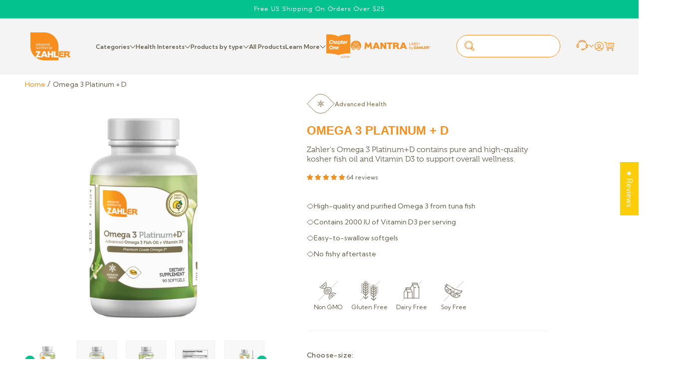

--- FILE ---
content_type: text/html; charset=UTF-8
request_url: https://productfaqs.magento2extensions.com/api/getProductPageAndShowData?shopId=59318173868&productId=6901242790060
body_size: 1504
content:
<style>#product-faqs-content .faq-accordion-content .faq-accordion-ans p, #product-faqs-content .faq-accordion-content .faq-accordion-ans span{font-family:'Nunito Sans' !important; font-size:14px !important;}
#product-faqs-content button.faq-accordion-que-text{font-weight:400 !important; }
#product-faqs-content .faq-accordion-content .faq-accordion-que:after, #product-faqs-content .faq-accordion-content .faq-accordion-que:before, .main--faq-wrapper .faq-main-wrapper .faw-wrapper .faq-question:after, .main--faq-wrapper .faq-main-wrapper .faw-wrapper .faq-question:before, .main--faq-wrapper .mange-faq-index .faq-title h2:after, .main--faq-wrapper .mange-faq-index .faq-title h2:before{background:#868585; height:1px;}</style><div itemscope itemtype='https://schema.org/FAQPage' class='faq-accordion-content'><div itemscope itemprop='mainEntity' itemtype='https://schema.org/Question' class='faq-accordion-data' style='box-shadow:0 0 2px #efefef;'>
	    						<div class='faq-accordion-que'>
	    							<button itemprop='name' class='faq-accordion-que-text' style='color: #f7901f;font-size: 14px'>Is the fish oil in Omega 3 Platinum+D derived from wild-caught fish?</button>
	    						</div>
	    						<div itemscope itemprop='acceptedAnswer' itemtype='https://schema.org/Answer' class='faq-accordion-ans' style='display: none;'>
	    							<div itemprop='text' class='faq-accordion-ans-text' style='color: #1c1b1b;font-size: 14px'><p class="MsoNormal"><span lang="EN-AU" style="font-size: 10.5pt; line-height: 115%; font-family: 'hind-light',serif; mso-fareast-font-family: 'Times New Roman'; mso-bidi-font-family: 'Times New Roman'; color: black; background: #FAFAFA;">Yes, the tuna used in the Omega 3 Platinum+D is wild caught.</span></p></div>
	    						</div>	    						
	    				  </div><div itemscope itemprop='mainEntity' itemtype='https://schema.org/Question' class='faq-accordion-data' style='box-shadow:0 0 2px #efefef;'>
	    						<div class='faq-accordion-que'>
	    							<button itemprop='name' class='faq-accordion-que-text' style='color: #f7901f;font-size: 14px'>What is the maximum amount of softgels I can take per day.</button>
	    						</div>
	    						<div itemscope itemprop='acceptedAnswer' itemtype='https://schema.org/Answer' class='faq-accordion-ans' style='display: none;'>
	    							<div itemprop='text' class='faq-accordion-ans-text' style='color: #1c1b1b;font-size: 14px'><p class="MsoNormal" style="background: #FAFAFA;"><span lang="EN-AU" style="font-size: 10.5pt; line-height: 115%; font-family: 'hind-light',serif; mso-fareast-font-family: 'Times New Roman'; mso-bidi-font-family: 'Times New Roman'; color: black; border: none windowtext 1.0pt; mso-border-alt: none windowtext 0cm; padding: 0cm;">You can take up to 4 softgels daily, preferably divided to 2 and 2. Be sure to take the Omega 3 Platinum+D with food.</span></p></div>
	    						</div>	    						
	    				  </div><div itemscope itemprop='mainEntity' itemtype='https://schema.org/Question' class='faq-accordion-data' style='box-shadow:0 0 2px #efefef;'>
	    						<div class='faq-accordion-que'>
	    							<button itemprop='name' class='faq-accordion-que-text' style='color: #f7901f;font-size: 14px'>What are the benefits of taking an Omega 3 supplement?</button>
	    						</div>
	    						<div itemscope itemprop='acceptedAnswer' itemtype='https://schema.org/Answer' class='faq-accordion-ans' style='display: none;'>
	    							<div itemprop='text' class='faq-accordion-ans-text' style='color: #1c1b1b;font-size: 14px'><p class="MsoNormal"><span lang="EN-AU" style="font-size: 10.5pt; line-height: 115%; font-family: 'hind-light',serif; mso-fareast-font-family: 'Times New Roman'; mso-bidi-font-family: 'Times New Roman'; color: black; background: #FAFAFA;">Omega 3 oils the body. Just as when something around the house isn't working well - you oil it, Omega 3 lubricates the body and keeps things running smoothly. Omega 3 is commonly used to reduce inflammation, enhance mood, calm anxiety, lift depression, improve memory, boost skin and heart health, lower blood pressure and cholesterol levels and support brain and eye function.</span></p></div>
	    						</div>	    						
	    				  </div><div itemscope itemprop='mainEntity' itemtype='https://schema.org/Question' class='faq-accordion-data' style='box-shadow:0 0 2px #efefef;'>
	    						<div class='faq-accordion-que'>
	    							<button itemprop='name' class='faq-accordion-que-text' style='color: #f7901f;font-size: 14px'>Can everyone take Omega 3 Platinum+D?</button>
	    						</div>
	    						<div itemscope itemprop='acceptedAnswer' itemtype='https://schema.org/Answer' class='faq-accordion-ans' style='display: none;'>
	    							<div itemprop='text' class='faq-accordion-ans-text' style='color: #1c1b1b;font-size: 14px'><p class="MsoNormal"><span lang="EN-AU" style="font-size: 10.5pt; line-height: 115%; font-family: 'hind-light',serif; mso-fareast-font-family: 'Times New Roman'; mso-bidi-font-family: 'Times New Roman'; color: black; background: #FAFAFA;">Since Omega 3 has blood-thinning properties, anyone taking blood-thinning medication or with thrombocytopenia (thin blood) should consult with their physician before taking an Omega 3 supplement.</span></p></div>
	    						</div>	    						
	    				  </div><div itemscope itemprop='mainEntity' itemtype='https://schema.org/Question' class='faq-accordion-data' style='box-shadow:0 0 2px #efefef;'>
	    						<div class='faq-accordion-que'>
	    							<button itemprop='name' class='faq-accordion-que-text' style='color: #f7901f;font-size: 14px'>Why was Vitamin D added into this omega supplement?</button>
	    						</div>
	    						<div itemscope itemprop='acceptedAnswer' itemtype='https://schema.org/Answer' class='faq-accordion-ans' style='display: none;'>
	    							<div itemprop='text' class='faq-accordion-ans-text' style='color: #1c1b1b;font-size: 14px'><p class="MsoNormal" style="line-height: normal; background: #FAFAFA;"><span class="answertag"><span lang="EN-AU" style="font-size: 12.0pt; color: black; border: none windowtext 1.0pt; mso-border-alt: none windowtext 0cm; padding: 0cm; background: #FAFAFA;">Since many individuals are deficient in Vitmain D and Omega 3 Platinum is a popular product, we combined the two to give a Vitamin D boost to those who are taking omega 3 anyway.</span></span></p></div>
	    						</div>	    						
	    				  </div></div><script>
	    	$('#product-faqs-content .faq-accordion-que').click(function(e){
				e.preventDefault();
				$(this).parent().siblings().find('.faq-accordion-que').removeClass('active');
				$(this).parent().siblings().find('.faq-accordion-ans').slideUp('medium');
				$(this).next().toggle('medium');
				$(this).toggleClass('active');
			})</script>

--- FILE ---
content_type: text/css
request_url: https://zahlers.com/cdn/shop/t/19/assets/base.css?v=27735707289880559331757254834
body_size: 17619
content:
/** Shopify CDN: Minification failed

Line 3811:2 Unexpected "}"

**/
/* @font-face {
  font-family: "Museo";
  src: url(https://cdn.shopify.com/s/files/1/0691/5971/5098/files/MuseoRegular.otf?v=1672156650);
}
@font-face {
  font-family: "Kumbh Sans";
  src: url(https://cdn.shopify.com/s/files/1/0691/5971/5098/files/KumbhSans.ttf?v=1672156692);
}
 */
@font-face {
  font-family: "Architects Daughter";
  src: url(https://cdn.shopify.com/s/files/1/0691/5971/5098/files/ArchitectsDaughter.ttf?v=1672156770);
}
/* Color custom properties */

:root,
.color-background-1 {
  --color-foreground: var(--color-base-text);
  --color-background: var(--color-base-background-1);
  --gradient-background: var(--gradient-base-background-1);
}

.color-background-2 {
  --color-foreground: var(--color-base-text);
  --color-background: var(--color-base-background-2);
  --gradient-background: var(--gradient-base-background-2);
}

.color-inverse {
  --color-foreground: var(--color-base-background-1);
  --color-background: var(--color-base-text);
  --gradient-background: rgb(var(--color-base-text));
}

.color-accent-1 {
  --color-foreground: var(--color-base-solid-button-labels);
  --color-background: var(--color-base-accent-1);
  --gradient-background: var(--gradient-base-accent-1);
}

.color-accent-2 {
  --color-foreground: var(--color-base-solid-button-labels);
  --color-background: var(--color-base-accent-2);
  --gradient-background: var(--gradient-base-accent-2);
}

.color-foreground-outline-button {
  --color-foreground: var(--color-base-outline-button-labels);
}

.color-foreground-accent-1 {
  --color-foreground: var(--color-base-accent-1);
}

.color-foreground-accent-2 {
  --color-foreground: var(--color-base-accent-2);
}

:root,
.color-background-1 {
  --color-link: var(--color-base-outline-button-labels);
  --alpha-link: 0.85;
}

.color-background-2,
.color-inverse,
.color-accent-1,
.color-accent-2 {
  --color-link: var(--color-foreground);
  --alpha-link: 0.7;
}

:root,
.color-background-1 {
  --color-button: var(--color-base-accent-1);
  --color-button-text: var(--color-base-solid-button-labels);
  --alpha-button-background: 1;
  --alpha-button-border: 1;
}

.color-background-2,
.color-inverse,
.color-accent-1,
.color-accent-2 {
  --color-button: var(--color-foreground);
  --color-button-text: var(--color-background);
}

.button--secondary {
  --color-button: var(--color-base-outline-button-labels);
  --color-button-text: var(--color-base-outline-button-labels);
  --color-button: var(--color-background);
  --alpha-button-background: 1;
}

.color-background-2 .button--secondary,
.color-accent-1 .button--secondary,
.color-accent-2 .button--secondary {
  --color-button: var(--color-background);
  --color-button-text: var(--color-foreground);
}

.color-inverse .button--secondary {
  --color-button: var(--color-background);
  --color-button-text: var(--color-foreground);
}

.button--tertiary {
  --color-button: var(--color-base-outline-button-labels);
  --color-button-text: var(--color-base-outline-button-labels);
  --alpha-button-background: 0;
  --alpha-button-border: 0.2;
}

.color-background-2 .button--tertiary,
.color-inverse .button--tertiary,
.color-accent-1 .button--tertiary,
.color-accent-2 .button--tertiary {
  --color-button: var(--color-foreground);
  --color-button-text: var(--color-foreground);
}

:root,
.color-background-1 {
  --color-badge-background: var(--color-background);
  --color-badge-border: var(--color-foreground);
  --alpha-badge-border: 0.1;
}

.color-background-2,
.color-inverse,
.color-accent-1,
.color-accent-2 {
  --color-badge-background: var(--color-background);
  --color-badge-border: var(--color-background);
  --alpha-badge-border: 1;
}

:root,
.color-background-1,
.color-background-2 {
  --color-card-hover: var(--color-base-text);
}

.color-inverse {
  --color-card-hover: var(--color-base-background-1);
}

.color-accent-1,
.color-accent-2 {
  --color-card-hover: var(--color-base-solid-button-labels);
}

:root,
.color-icon-text {
  --color-icon: rgb(var(--color-base-text));
}

.color-icon-accent-1 {
  --color-icon: rgb(var(--color-base-accent-1));
}

.color-icon-accent-2 {
  --color-icon: rgb(var(--color-base-accent-2));
}

.color-icon-outline-button {
  --color-icon: rgb(var(--color-base-outline-button-labels));
}

.product-card-wrapper .card,
.contains-card--product {
  --border-radius: var(--product-card-corner-radius);
  --border-width: var(--product-card-border-width);
  --border-opacity: var(--product-card-border-opacity);
  --shadow-horizontal-offset: var(--product-card-shadow-horizontal-offset);
  --shadow-vertical-offset: var(--product-card-shadow-vertical-offset);
  --shadow-blur-radius: var(--product-card-shadow-blur-radius);
  --shadow-opacity: var(--product-card-shadow-opacity);
  --shadow-visible: var(--product-card-shadow-visible);
  --image-padding: var(--product-card-image-padding);
  --text-alignment: var(--product-card-text-alignment);
}

.collection-card-wrapper .card,
.contains-card--collection {
  --border-radius: var(--collection-card-corner-radius);
  --border-width: var(--collection-card-border-width);
  --border-opacity: var(--collection-card-border-opacity);
  --shadow-horizontal-offset: var(--collection-card-shadow-horizontal-offset);
  --shadow-vertical-offset: var(--collection-card-shadow-vertical-offset);
  --shadow-blur-radius: var(--collection-card-shadow-blur-radius);
  --shadow-opacity: var(--collection-card-shadow-opacity);
  --shadow-visible: var(--collection-card-shadow-visible);
  --image-padding: var(--collection-card-image-padding);
  --text-alignment: var(--collection-card-text-alignment);
}

.article-card-wrapper .card,
.contains-card--article {
  --border-radius: var(--blog-card-corner-radius);
  --border-width: var(--blog-card-border-width);
  --border-opacity: var(--blog-card-border-opacity);
  --shadow-horizontal-offset: var(--blog-card-shadow-horizontal-offset);
  --shadow-vertical-offset: var(--blog-card-shadow-vertical-offset);
  --shadow-blur-radius: var(--blog-card-shadow-blur-radius);
  --shadow-opacity: var(--blog-card-shadow-opacity);
  --shadow-visible: var(--blog-card-shadow-visible);
  --image-padding: var(--blog-card-image-padding);
  --text-alignment: var(--blog-card-text-alignment);
}

.contains-content-container,
.content-container {
  --border-radius: var(--text-boxes-radius);
  --border-width: var(--text-boxes-border-width);
  --border-opacity: var(--text-boxes-border-opacity);
  --shadow-horizontal-offset: var(--text-boxes-shadow-horizontal-offset);
  --shadow-vertical-offset: var(--text-boxes-shadow-vertical-offset);
  --shadow-blur-radius: var(--text-boxes-shadow-blur-radius);
  --shadow-opacity: var(--text-boxes-shadow-opacity);
  --shadow-visible: var(--text-boxes-shadow-visible);
}

.contains-media,
.global-media-settings {
  --border-radius: var(--media-radius);
  --border-width: var(--media-border-width);
  --border-opacity: var(--media-border-opacity);
  --shadow-horizontal-offset: var(--media-shadow-horizontal-offset);
  --shadow-vertical-offset: var(--media-shadow-vertical-offset);
  --shadow-blur-radius: var(--media-shadow-blur-radius);
  --shadow-opacity: var(--media-shadow-opacity);
  --shadow-visible: var(--media-shadow-visible);
}

/* base */

.no-js:not(html) {
  display: none !important;
}

html.no-js .no-js:not(html) {
  display: block !important;
}

.no-js-inline {
  display: none !important;
}

html.no-js .no-js-inline {
  display: inline-block !important;
}

html.no-js .no-js-hidden {
  display: none !important;
}

.page-width {
  max-width: var(--page-width);
  margin: 0 auto;
  padding: 0 1.5rem;
}

.page-width-desktop {
  padding: 0;
  margin: 0 auto;
}

@media screen and (min-width: 750px) {
  .page-width {
    padding: 0 5rem;
  }

  .page-width--narrow {
    padding: 0 9rem;
  }

  .page-width-desktop {
    padding: 0;
  }

  .page-width-tablet {
    padding: 0 5rem;
  }
}

@media screen and (min-width: 990px) {
  .page-width--narrow {
    max-width: 72.6rem;
    padding: 0;
  }

  .page-width-desktop {
    max-width: var(--page-width);
    padding: 0 5rem;
  }
}

.isolate {
  position: relative;
  z-index: 0;
}

.section + .section {
  margin-top: var(--spacing-sections-mobile);
}
/* @media screen and (max-width: 1800px) {
  .section + .section {
    zoom:.9
  }
} */
@media screen and (max-width: 1600px) {
  .section + .section {
    zoom:.8
  }
}
@media screen and (max-width: 1400px) {
  .section + .section {
    zoom:.7
  }
}
@media screen and (max-width: 749px) {
  .section + .section {
    zoom:1;
  }
}
@media screen and (min-width: 750px) {
  .section + .section {
    margin-top: var(--spacing-sections-desktop);
  }
}

.element-margin-top {
  margin-top: 5rem;
}

@media screen and (min-width: 750px) {
  .element-margin {
    margin-top: calc(5rem + var(--page-width-margin));
  }
}

body,
.color-background-1,
.color-background-2,
.color-inverse,
.color-accent-1,
.color-accent-2 {
  color: rgba(var(--color-foreground), 1);
  background-color: rgb(var(--color-background));
}

.background-secondary {
  background-color: rgba(var(--color-foreground), 0.04);
}

.grid-auto-flow {
  display: grid;
  grid-auto-flow: column;
}

.page-margin,
.shopify-challenge__container {
  margin: 7rem auto;
}

.rte-width {
  max-width: 82rem;
  margin: 0 auto 2rem;
}

.list-unstyled {
  margin: 0;
  padding: 0;
  list-style: none;
}

.hidden {
  display: none !important;
}

.visually-hidden {
  position: absolute !important;
  overflow: hidden;
  width: 1px;
  height: 1px;
  margin: -1px;
  padding: 0;
  border: 0;
  clip: rect(0 0 0 0);
  word-wrap: normal !important;
}

.visually-hidden--inline {
  margin: 0;
  height: 1em;
}

/* .overflow-hidden {
  overflow: hidden;
}
 */
.skip-to-content-link:focus {
  z-index: 9999;
  position: inherit;
  overflow: auto;
  width: auto;
  height: auto;
  clip: auto;
}

.full-width-link {
  position: absolute;
  top: 0;
  right: 0;
  bottom: 0;
  left: 0;
  z-index: 2;
}

::selection {
  background-color: rgba(var(--color-foreground), 0.2);
}

.text-body {
  font-size: 1.5rem;
  letter-spacing: 0.06rem;
  line-height: calc(1 + 0.8 / var(--font-body-scale));
  font-family: var(--font-body-family);
  font-style: var(--font-body-style);
  font-weight: var(--font-body-weight);
}

h1,
h2,
h3,
h4,
h5,
.h0,
.h1,
.h2,
.h3,
.h4,
.h5 {
  font-family: var(--font-heading-family);
  font-style: var(--font-heading-style);
  font-weight: var(--font-heading-weight);
  letter-spacing: 0;
  color: rgb(var(--color-base-accent-1));
  line-height: calc(1 + 0.3 / max(1, var(--font-heading-scale)));
  word-break: break-word;
}

.hxl {
  font-size: calc(var(--font-heading-scale) * 5rem);
}

@media only screen and (min-width: 750px) {
  .hxl {
    font-size: calc(var(--font-heading-scale) * 6.2rem);
  }
}

.h0 {
  font-size: calc(var(--font-heading-scale) * 4rem);
}

@media only screen and (min-width: 750px) {
  .h0 {
    font-size: calc(var(--font-heading-scale) * 5.2rem);
  }
}

h1,
.h1 {
  font-size: calc(var(--font-heading-scale) * 3rem);
}

@media only screen and (min-width: 750px) {
  h1,
  .h1 {
    font-size: calc(var(--font-heading-scale) * 4.4rem);
    line-height:53px;
  }
}

h2,
.h2 {
  font-size: calc(var(--font-heading-scale) * 2rem);
}

@media only screen and (min-width: 750px) {
  h2,
  .h2 {
    font-size: calc(var(--font-heading-scale) * 2.8rem);
    line-height: 34px;
  }
}

h3,
.h3 {
  font-size: calc(var(--font-heading-scale) * 1.7rem);
}

@media only screen and (min-width: 750px) {
  h3,
  .h3 {
    font-size: calc(var(--font-heading-scale) * 1.8rem);
  }
}

h4,
.h4 {
  font-family: var(--font-heading-family);
  font-style: var(--font-heading-style);
  font-size: calc(var(--font-heading-scale) * 1.5rem);
}

h5,
.h5 {
  font-size: calc(var(--font-heading-scale) * 1.2rem);
}

@media only screen and (min-width: 750px) {
  h5,
  .h5 {
    font-size: calc(var(--font-heading-scale) * 1.3rem);
  }
}

h6,
.h6 {
  color: rgba(var(--color-foreground), 0.75);
  margin-block-start: 1.67em;
  margin-block-end: 1.67em;
}

blockquote {
  font-style: italic;
  color: rgba(var(--color-foreground), 0.75);
  border-left: 0.2rem solid rgba(var(--color-foreground), 0.2);
  padding-left: 1rem;
}

@media screen and (min-width: 750px) {
  blockquote {
    padding-left: 1.5rem;
  }
}

.caption {
  font-size: 1rem;
  letter-spacing: 0.07rem;
  line-height: calc(1 + 0.7 / var(--font-body-scale));
}

@media screen and (min-width: 750px) {
  .caption {
    font-size: 1.2rem;
  }
}

.caption-with-letter-spacing {
  font-size: 1rem;
  letter-spacing: 0.13rem;
  line-height: calc(1 + 0.2 / var(--font-body-scale));
  text-transform: uppercase;
}

.caption-with-letter-spacing--medium {
  font-size: 1.2rem;
  letter-spacing: 0.16rem;
}

.caption-with-letter-spacing--large {
  font-size: 1.4rem;
  letter-spacing: 0.18rem;
}

.caption-large,
.customer .field input,
.customer select,
.field__input,
.form__label,
.select__select {
  font-size: 1.3rem;
  line-height: calc(1 + 0.5 / var(--font-body-scale));
  letter-spacing: 0.04rem;
}

.color-foreground {
  color: rgb(var(--color-foreground));
}

table:not([class]) {
  table-layout: fixed;
  border-collapse: collapse;
  font-size: 1.4rem;
  border-style: hidden;
  box-shadow: 0 0 0 0.1rem rgba(var(--color-foreground), 0.2);
  /* draws the table border  */
}

table:not([class]) td,
table:not([class]) th {
  padding: 1em;
  border: 0.1rem solid rgba(var(--color-foreground), 0.2);
}

@media screen and (max-width: 749px) {
  .small-hide {
    display: none !important;
  }
}

@media screen and (min-width: 750px) and (max-width: 989px) {
  .medium-hide {
    display: none !important;
  }
}

@media screen and (min-width: 990px) {
  .large-up-hide {
    display: none !important;
  }
}

.left {
  text-align: left;
}

.center {
  text-align: center;
}

.right {
  text-align: right;
}

.uppercase {
  text-transform: uppercase;
}

.light {
  opacity: 0.7;
}

a:empty,
ul:empty,
dl:empty,
div:empty,
section:empty,
article:empty,
p:empty,
h1:empty,
h2:empty,
h3:empty,
h4:empty,
h5:empty,
h6:empty {
  display: none;
}

.link,
.customer a {
  cursor: pointer;
  display: inline-block;
  border: none;
  box-shadow: none;
  text-decoration: none;
  text-underline-offset: 0.3rem;
  color: rgb(var(--color-link));
  background-color: transparent;
  font-size: 1.4rem;
  font-family: inherit;
}

.link--text {
  color: rgb(var(--color-foreground));
}

.link--text:hover {
  color: rgba(var(--color-foreground), 0.75);
}

.link-with-icon {
  display: inline-flex;
  font-size: 1.4rem;
  font-weight: 600;
  letter-spacing: 0.1rem;
  text-decoration: none;
  margin-bottom: 4.5rem;
  white-space: nowrap;
}

.link-with-icon .icon {
  width: 1.5rem;
  margin-left: 1rem;
}

a:not([href]) {
  cursor: not-allowed;
}

.circle-divider::after {
  content: "\2022";
  margin: 0 1.3rem 0 1.5rem;
}

.circle-divider:last-of-type::after {
  display: none;
}

hr {
  border: none;
  height: 0.1rem;
  background-color: rgba(var(--color-foreground), 0.2);
  display: block;
  margin: 5rem 0;
}

@media screen and (min-width: 750px) {
  hr {
    margin: 7rem 0;
  }
}

.full-unstyled-link {
  text-decoration: none;
  color: currentColor;
  display: block;
}

.placeholder {
  background-color: rgba(var(--color-foreground), 0.04);
  color: rgba(var(--color-foreground), 0.55);
  fill: rgba(var(--color-foreground), 0.55);
}

details > * {
  box-sizing: border-box;
}

.break {
  word-break: break-word;
}

.visibility-hidden {
  visibility: hidden;
}

@media (prefers-reduced-motion) {
  .motion-reduce {
    transition: none !important;
    animation: none !important;
  }
}

:root {
  --duration-short: 100ms;
  --duration-default: 200ms;
  --duration-long: 500ms;
}

.underlined-link,
.customer a {
  color: rgba(var(--color-link), var(--alpha-link));
  text-underline-offset: 0.3rem;
  text-decoration-thickness: 0.1rem;
  transition: text-decoration-thickness ease 100ms;
}

.underlined-link:hover,
.customer a:hover {
  color: rgb(var(--color-link));
  text-decoration-thickness: 0.2rem;
}

.icon-arrow {
  width: 1.5rem;
}

h3 .icon-arrow,
.h3 .icon-arrow {
  width: calc(var(--font-heading-scale) * 1.5rem);
}

/* arrow animation */
.animate-arrow .icon-arrow path {
  transform: translateX(-0.25rem);
  transition: transform var(--duration-short) ease;
}

.animate-arrow:hover .icon-arrow path {
  transform: translateX(-0.05rem);
}

/* base-details-summary */
summary {
  cursor: pointer;
  list-style: none;
  position: relative;
}

summary .icon-caret {
  position: absolute;
  height: 0.6rem;
  right: 1.5rem;
  top: calc(50% - 0.2rem);
}

summary::-webkit-details-marker {
  display: none;
}

.disclosure-has-popup {
  position: relative;
}

.disclosure-has-popup[open] > summary::before {
  position: fixed;
  top: 0;
  right: 0;
  bottom: 0;
  left: 0;
  z-index: 2;
  display: block;
  cursor: default;
  content: " ";
  background: transparent;
}

.disclosure-has-popup > summary::before {
  display: none;
}

.disclosure-has-popup[open] > summary + * {
  z-index: 1000;
}

@media screen and (min-width: 750px) {
  .disclosure-has-popup[open] > summary + * {
    z-index: 4;
  }

  .facets .disclosure-has-popup[open] > summary + * {
    z-index: 2;
  }
}

/* base-focus */
/*
  Focus ring - default (with offset)
*/

*:focus {
  outline: 0;
  box-shadow: none;
}

*:focus-visible {
  outline: 0.2rem solid rgba(var(--color-foreground), 0.5);
  outline-offset: 0.3rem;
  box-shadow: 0 0 0 0.3rem rgb(var(--color-background)),
    0 0 0.5rem 0.4rem rgba(var(--color-foreground), 0.3);
}

/* Fallback - for browsers that don't support :focus-visible, a fallback is set for :focus */
.focused,
.no-js *:focus {
  outline: 0.2rem solid rgba(var(--color-foreground), 0.5);
  outline-offset: 0.3rem;
  box-shadow: 0 0 0 0.3rem rgb(var(--color-background)),
    0 0 0.5rem 0.4rem rgba(var(--color-foreground), 0.3);
}

/* Negate the fallback side-effect for browsers that support :focus-visible */
.no-js *:focus:not(:focus-visible) {
  outline: 0;
  box-shadow: none;
}

/*
  Focus ring - inset
*/

.focus-inset:focus-visible {
  outline: 0.2rem solid rgba(var(--color-foreground), 0.5);
  outline-offset: -0.2rem;
  box-shadow: 0 0 0.2rem 0 rgba(var(--color-foreground), 0.3);
}

.focused.focus-inset,
.no-js .focus-inset:focus {
  outline: 0.2rem solid rgba(var(--color-foreground), 0.5);
  outline-offset: -0.2rem;
  box-shadow: 0 0 0.2rem 0 rgba(var(--color-foreground), 0.3);
}

.no-js .focus-inset:focus:not(:focus-visible) {
  outline: 0;
  box-shadow: none;
}

/*
  Focus ring - none
*/

/* Dangerous for a11y - Use with care */
.focus-none {
  box-shadow: none !important;
  outline: 0 !important;
}

.focus-offset:focus-visible {
  outline: 0.2rem solid rgba(var(--color-foreground), 0.5);
  outline-offset: 1rem;
  box-shadow: 0 0 0 1rem rgb(var(--color-background)),
    0 0 0.2rem 1.2rem rgba(var(--color-foreground), 0.3);
}

.focus-offset.focused,
.no-js .focus-offset:focus {
  outline: 0.2rem solid rgba(var(--color-foreground), 0.5);
  outline-offset: 1rem;
  box-shadow: 0 0 0 1rem rgb(var(--color-background)),
    0 0 0.2rem 1.2rem rgba(var(--color-foreground), 0.3);
}

.no-js .focus-offset:focus:not(:focus-visible) {
  outline: 0;
  box-shadow: none;
}

/* component-title */
.title,
.title-wrapper-with-link {
  margin: 3rem 0 2rem;
}

.title-wrapper-with-link .title {
  margin: 0;
}

.title .link {
  font-size: inherit;
}

.title-wrapper {
  margin-bottom: 3rem;
}

.title-wrapper-with-link {
  display: flex;
  justify-content: space-between;
  align-items: flex-end;
  gap: 1rem;
  margin-bottom: 3rem;
  flex-wrap: wrap;
}

.title--primary {
  margin: 4rem 0;
}

.title-wrapper--self-padded-tablet-down,
.title-wrapper--self-padded-mobile {
  padding-left: 1.5rem;
  padding-right: 1.5rem;
}

@media screen and (min-width: 750px) {
  .title-wrapper--self-padded-mobile {
    padding-left: 0;
    padding-right: 0;
  }
}

@media screen and (min-width: 990px) {
  .title,
  .title-wrapper-with-link {
    margin: 5rem 0 3rem;
  }

  .title--primary {
    margin: 2rem 0;
  }

  .title-wrapper-with-link {
    align-items: center;
  }

  .title-wrapper-with-link .title {
    margin-bottom: 0;
  }

  .title-wrapper--self-padded-tablet-down {
    padding-left: 0;
    padding-right: 0;
  }
}

.title-wrapper-with-link .link-with-icon {
  margin: 0;
  flex-shrink: 0;
  display: flex;
  align-items: center;
}

.title-wrapper-with-link .link-with-icon svg {
  width: 1.5rem;
}

.title-wrapper-with-link a {
  color: rgb(var(--color-link));
  margin-top: 0;
  flex-shrink: 0;
}

.title-wrapper--no-top-margin {
  margin-top: 0;
}

.title-wrapper--no-top-margin > .title {
  margin-top: 0;
}

.subtitle {
  font-size: 1.8rem;
  line-height: calc(1 + 0.8 / var(--font-body-scale));
  letter-spacing: 0.06rem;
  color: rgba(var(--color-foreground), 0.7);
}

.subtitle--small {
  font-size: 1.4rem;
  letter-spacing: 0.1rem;
}

.subtitle--medium {
  font-size: 1.6rem;
  letter-spacing: 0.08rem;
}

/* component-grid */
.grid {
  display: flex;
  flex-wrap: wrap;
  margin-bottom: 2rem;
  padding: 0;
  list-style: none;
  column-gap: var(--grid-mobile-horizontal-spacing);
  row-gap: var(--grid-mobile-vertical-spacing);
}

@media screen and (min-width: 750px) {
  .grid {
    column-gap: var(--grid-desktop-horizontal-spacing);
    row-gap: var(--grid-desktop-vertical-spacing);
  }
}

.grid:last-child {
  margin-bottom: 0;
}

.grid__item {
  width: calc(25% - var(--grid-mobile-horizontal-spacing) * 3 / 4);
  max-width: calc(50% - var(--grid-mobile-horizontal-spacing) / 2);
  flex-grow: 1;
  flex-shrink: 0;
}

@media screen and (min-width: 750px) {
  .grid__item {
    width: calc(25% - var(--grid-desktop-horizontal-spacing) * 3 / 4);
    max-width: calc(50% - var(--grid-desktop-horizontal-spacing) / 2);
  }
}

.grid--gapless.grid {
  column-gap: 0;
  row-gap: 0;
}

@media screen and (max-width: 749px) {
  .grid__item.slider__slide--full-width {
    width: 100%;
    max-width: none;
  }
}

.grid--1-col .grid__item {
  max-width: 100%;
  width: 100%;
}

.grid--3-col .grid__item {
  width: calc(33.33% - var(--grid-mobile-horizontal-spacing) * 2 / 3);
}

@media screen and (min-width: 750px) {
  .grid--3-col .grid__item {
    width: calc(33.33% - var(--grid-desktop-horizontal-spacing) * 2 / 3);
  }
}

.grid--2-col .grid__item {
  width: calc(50% - var(--grid-mobile-horizontal-spacing) / 2);
}

@media screen and (min-width: 750px) {
  .grid--2-col .grid__item {
    width: calc(50% - var(--grid-desktop-horizontal-spacing) / 2);
  }

  .grid--4-col-tablet .grid__item {
    width: calc(25% - var(--grid-desktop-horizontal-spacing) * 3 / 4);
  }

  .grid--3-col-tablet .grid__item {
    width: calc(33.33% - var(--grid-desktop-horizontal-spacing) * 2 / 3);
  }

  .grid--2-col-tablet .grid__item {
    width: calc(50% - var(--grid-desktop-horizontal-spacing) / 2);
  }
}

@media screen and (max-width: 989px) {
  .grid--1-col-tablet-down .grid__item {
    width: 100%;
    max-width: 100%;
  }

  .slider--tablet.grid--peek {
    margin: 0;
    width: 100%;
  }

  .slider--tablet.grid--peek .grid__item {
    box-sizing: content-box;
    margin: 0;
  }
}

@media screen and (min-width: 990px) {
  .grid--6-col-desktop .grid__item {
    width: calc(16.66% - var(--grid-desktop-horizontal-spacing) * 5 / 6);
    max-width: calc(16.66% - var(--grid-desktop-horizontal-spacing) * 5 / 6);
  }

  .grid--5-col-desktop .grid__item {
    width: calc(20% - var(--grid-desktop-horizontal-spacing) * 4 / 5);
    max-width: calc(20% - var(--grid-desktop-horizontal-spacing) * 4 / 5);
  }

  .grid--4-col-desktop .grid__item {
    width: calc(25% - var(--grid-desktop-horizontal-spacing) * 3 / 4);
    max-width: calc(25% - var(--grid-desktop-horizontal-spacing) * 3 / 4);
  }

  .grid--3-col-desktop .grid__item {
    width: calc(33.33% - var(--grid-desktop-horizontal-spacing) * 2 / 3);
    max-width: calc(33.33% - var(--grid-desktop-horizontal-spacing) * 2 / 3);
  }

  .grid--2-col-desktop .grid__item {
    width: calc(50% - var(--grid-desktop-horizontal-spacing) / 2);
    max-width: calc(50% - var(--grid-desktop-horizontal-spacing) / 2);
  }
}

@media screen and (min-width: 990px) {
  .grid--1-col-desktop {
    flex: 0 0 100%;
    max-width: 100%;
  }

  .grid--1-col-desktop .grid__item {
    width: 100%;
    max-width: 100%;
  }
}

@media screen and (max-width: 749px) {
  .grid--peek.slider--mobile {
    margin: 0;
    width: 100%;
  }

  .grid--peek.slider--mobile .grid__item {
    box-sizing: content-box;
    margin: 0;
  }

  .grid--peek .grid__item {
    min-width: 35%;
  }

  .grid--peek.slider .grid__item:first-of-type {
    margin-left: 1.5rem;
  }

  /* Fix to show some space at the end of our sliders in all browsers */
  .grid--peek.slider:after {
    margin-left: calc(-1 * var(--grid-mobile-horizontal-spacing));
  }

  .grid--2-col-tablet-down .grid__item {
    width: calc(50% - var(--grid-mobile-horizontal-spacing) / 2);
  }
  

  .slider--tablet.grid--peek.grid--2-col-tablet-down .grid__item,
  .grid--peek .grid__item {
    width: calc(50% - var(--grid-mobile-horizontal-spacing) - 3rem);
  }

  .slider--tablet.grid--peek.grid--1-col-tablet-down .grid__item,
  .slider--mobile.grid--peek.grid--1-col-tablet-down .grid__item {
    width: calc(100% - var(--grid-mobile-horizontal-spacing) - 3rem);
  }

  .grid--3-col-tablet-down .grid__item {
    width: calc(33.33% - 10px);
  }
}

@media screen and (min-width: 750px) and (max-width: 989px) {
  .slider--tablet.grid--peek .grid__item {
    width: calc(25% - var(--grid-desktop-horizontal-spacing) - 3rem);
  }

  

  .slider--tablet.grid--peek.grid--2-col-tablet .grid__item,
  .slider--tablet.grid--peek.grid--2-col-tablet-down .grid__item {
    width: calc(50% - var(--grid-desktop-horizontal-spacing) - 3rem);
  }

  .slider--tablet.grid--peek .grid__item:first-of-type {
    margin-left: 1.5rem;
  }

  .grid--2-col-tablet-down .grid__item {
    width: calc(50% - var(--grid-desktop-horizontal-spacing) / 2);
  }

  .grid--1-col-tablet-down.grid--peek .grid__item {
    width: calc(100% - var(--grid-desktop-horizontal-spacing) - 3rem);
  }

  .grid--3-col-tablet-down .grid__item {
    width: calc(33.33% - 10px);
  }
}

/* component-media */
.media {
  display: block;
  background-color: rgba(var(--color-foreground), 0.1);
  position: relative;
  overflow: hidden;
}

.media--transparent {
  background-color: transparent;
}

.media > *:not(.zoom):not(.deferred-media__poster-button),
.media model-viewer {
  display: block;
  max-width: 100%;
  position: absolute;
  top: 0;
  left: 0;
  height: 100%;
  width: 100%;
}

.media > img {
  object-fit: cover;
  object-position: center center;
  transition: opacity 0.4s cubic-bezier(0.25, 0.46, 0.45, 0.94);
}

.media--square {
  padding-bottom: 100%;
}

.media--portrait {
  padding-bottom: 125%;
}

.media--landscape {
  padding-bottom: 66.6%;
}

.media--cropped {
  padding-bottom: 56%;
}

.media--16-9 {
  padding-bottom: 56.25%;
}

.media--circle {
  padding-bottom: 100%;
  border-radius: 50%;
}

.media.media--hover-effect > img + img {
  opacity: 0;
}

@media screen and (min-width: 990px) {
  .media--cropped {
    padding-bottom: 63%;
  }
}

deferred-media {
  display: block;
}

/* component-button */
/* Button - default */

.button,
.shopify-challenge__button,
.customer button,
button.shopify-payment-button__button--unbranded,
.shopify-payment-button [role="button"],
.cart__dynamic-checkout-buttons [role="button"],
.cart__dynamic-checkout-buttons iframe {
  --shadow-horizontal-offset: var(--buttons-shadow-horizontal-offset);
  --shadow-vertical-offset: var(--buttons-shadow-vertical-offset);
  --shadow-blur-radius: var(--buttons-shadow-blur-radius);
  --shadow-opacity: var(--buttons-shadow-opacity);
  --shadow-visible: var(--buttons-shadow-visible);
  --border-offset: var(
    --buttons-border-offset
  ); /* reduce radius edge artifacts */
  --border-opacity: calc(1 - var(--buttons-border-opacity));
  border-radius: var(--buttons-radius-outset);
  position: relative;
}

.button,
.shopify-challenge__button,
.customer button,
button.shopify-payment-button__button--unbranded {
  min-width: calc(12rem + var(--buttons-border-width) * 2);
  min-height: calc(5.2rem + var(--buttons-border-width) * 2);
}

.shopify-payment-button__button--branded {
  z-index: auto;
}

.cart__dynamic-checkout-buttons iframe {
  box-shadow: var(--shadow-horizontal-offset) var(--shadow-vertical-offset)
    var(--shadow-blur-radius)
    rgba(var(--color-base-text), var(--shadow-opacity));
}

.button,
.button-label,
.shopify-challenge__button,
.customer button {
  display: inline-flex;
  justify-content: center;
  align-items: center;
  border: 0;
  padding: 0 5rem;
  letter-spacing: 0;
  line-height: 1;
  font-weight: 600;
  cursor: pointer;
  font: inherit;
  font-size: 16px;
  text-decoration: none;
  color: rgb(var(--color-button-text));
  transition: box-shadow var(--duration-short) ease;
  -webkit-appearance: none;
  appearance: none;
  background-color: rgba(var(--color-button), var(--alpha-button-background));
  background-color:#04C28D;
}
.button svg:last-child{
  margin-left:15px;
}
.button:before,
.shopify-challenge__button:before,
.customer button:before,
.shopify-payment-button__button--unbranded:before,
.shopify-payment-button [role="button"]:before,
.cart__dynamic-checkout-buttons [role="button"]:before {
  content: "";
  position: absolute;
  top: 0;
  right: 0;
  bottom: 0;
  left: 0;
  z-index: -1;
  border-radius: var(--buttons-radius-outset);
  box-shadow: var(--shadow-horizontal-offset) var(--shadow-vertical-offset)
    var(--shadow-blur-radius) rgba(var(--color-shadow), var(--shadow-opacity));
}

.button:after,
.shopify-challenge__button:after,
.customer button:after,
.shopify-payment-button__button--unbranded:after {
  content: "";
  position: absolute;
  top: var(--buttons-border-width);
  right: var(--buttons-border-width);
  bottom: var(--buttons-border-width);
  left: var(--buttons-border-width);
  z-index: 1;
  border-radius: var(--buttons-radius);
  box-shadow: 0 0 0 calc(var(--buttons-border-width) + var(--border-offset))
      rgba(var(--color-button-text), var(--border-opacity)),
    0 0 0 var(--buttons-border-width)
      rgba(var(--color-button), var(--alpha-button-background));
  transition: box-shadow var(--duration-short) ease;
}

.button:not([disabled]):hover::after,
.shopify-challenge__button:hover::after,
.customer button:hover::after,
.shopify-payment-button__button--unbranded:hover::after {
  --border-offset: 1.3px;
  box-shadow: 0 0 0 calc(var(--buttons-border-width) + var(--border-offset))
      rgba(var(--color-button-text), var(--border-opacity)),
    0 0 0 calc(var(--buttons-border-width) + 1px)
      rgba(var(--color-button), var(--alpha-button-background));
}

.button--secondary:after {
  --border-opacity: var(--buttons-border-opacity);
}

.button:focus-visible,
.button:focus,
.button.focused,
.shopify-payment-button__button--unbranded:focus-visible,
.shopify-payment-button [role="button"]:focus-visible,
.shopify-payment-button__button--unbranded:focus,
.shopify-payment-button [role="button"]:focus {
  outline: 0;
  box-shadow: 0 0 0 0.3rem rgb(var(--color-background)),
    0 0 0 0.5rem rgba(var(--color-foreground), 0.5),
    0 0 0.5rem 0.4rem rgba(var(--color-foreground), 0.3);
}

.button:focus:not(:focus-visible):not(.focused),
.shopify-payment-button__button--unbranded:focus:not(:focus-visible):not(.focused),
.shopify-payment-button
  [role="button"]:focus:not(:focus-visible):not(.focused) {
  box-shadow: inherit;
}

.button::selection,
.shopify-challenge__button::selection,
.customer button::selection {
  background-color: rgba(var(--color-button-text), 0.3);
}
/* 
.button,
.button-label,
.shopify-challenge__button,
.customer button {
  font-size: 14px;
  letter-spacing: 0;
  line-height: 1;
  font-weight: 500;
  font-family: Kumbh Sans;
} */
.button:after{
  content:url("data:image/svg+xml,%3Csvg width='8' height='12' viewBox='0 0 8 12' fill='none' xmlns='http://www.w3.org/2000/svg'%3E%3Cpath d='M1.5 1L6.5 6L1.5 11' stroke='white' stroke-width='1.5' stroke-miterlimit='10' stroke-linecap='round' stroke-linejoin='round'/%3E%3C/svg%3E%0A");
  width: 8px;
  height: 18px;
  position: relative;
  margin-left: 12px;
  
}
.button--tertiary {
  font-size: 1.2rem;
  padding: 1rem 1.5rem;
  min-width: calc(9rem + var(--buttons-border-width) * 2);
  min-height: calc(3.5rem + var(--buttons-border-width) * 2);
  background-color:transparent;
}

.button--small {
  padding: 1.2rem 2.6rem;
}

/* Button - other */

.button:disabled,
.button[aria-disabled="true"],
.button.disabled,
.customer button:disabled,
.customer button[aria-disabled="true"],
.customer button.disabled {
  cursor: not-allowed;
  opacity: 0.5;
}

.button--full-width {
  display: flex;
  width: 100%;
}

.button.loading {
  color: transparent;
  position: relative;
}

@media screen and (forced-colors: active) {
  .button.loading {
    color: rgb(var(--color-foreground));
  }
}

.button.loading > .loading-overlay__spinner {
  top: 50%;
  left: 50%;
  transform: translate(-50%, -50%);
  position: absolute;
  height: 100%;
  display: flex;
  align-items: center;
}

.button.loading > .loading-overlay__spinner .spinner {
  width: fit-content;
}

.button.loading > .loading-overlay__spinner .path {
  stroke: rgb(var(--color-button-text));
}

/* Button - social share */

.share-button {
  display: block;
  position: relative;
}

.share-button details {
  width: fit-content;
}

.share-button__button {
  font-size: 1.4rem;
  display: flex;
  min-height: 2.4rem;
  align-items: center;
  color: rgb(var(--color-link));
  margin-left: 0;
  padding-left: 0;
}

details[open] > .share-button__fallback {
  animation: animateMenuOpen var(--duration-default) ease;
}

.share-button__button:hover {
  text-decoration: underline;
  text-underline-offset: 0.3rem;
}

.share-button__button,
.share-button__fallback button {
  cursor: pointer;
  background-color: transparent;
  border: none;
}

.share-button__button .icon-share {
  height: 1.2rem;
  margin-right: 1rem;
  width: 1.3rem;
}

.share-button__fallback {
  display: flex;
  align-items: center;
  position: absolute;
  top: 3rem;
  left: 0.1rem;
  z-index: 3;
  width: 100%;
  min-width: max-content;
  border-radius: var(--inputs-radius);
  border: 0;
}

.share-button__fallback:after {
  pointer-events: none;
  content: "";
  position: absolute;
  top: var(--inputs-border-width);
  right: var(--inputs-border-width);
  bottom: var(--inputs-border-width);
  left: var(--inputs-border-width);
  border: 0.1rem solid transparent;
  border-radius: var(--inputs-radius);
  box-shadow: 0 0 0 var(--inputs-border-width)
    rgba(var(--color-foreground), var(--inputs-border-opacity));
  transition: box-shadow var(--duration-short) ease;
  z-index: 1;
}

.share-button__fallback:before {
  background: rgb(var(--color-background));
  pointer-events: none;
  content: "";
  position: absolute;
  top: 0;
  right: 0;
  bottom: 0;
  left: 0;
  border-radius: var(--inputs-radius-outset);
  box-shadow: var(--inputs-shadow-horizontal-offset)
    var(--inputs-shadow-vertical-offset) var(--inputs-shadow-blur-radius)
    rgba(var(--color-base-text), var(--inputs-shadow-opacity));
  z-index: -1;
}

.share-button__fallback button {
  width: 4.4rem;
  height: 4.4rem;
  padding: 0;
  flex-shrink: 0;
  display: flex;
  justify-content: center;
  align-items: center;
  position: relative;
  right: var(--inputs-border-width);
}

.share-button__fallback button:hover {
  color: rgba(var(--color-foreground), 0.75);
}

.share-button__fallback button:hover svg {
  transform: scale(1.07);
}

.share-button__close:not(.hidden) + .share-button__copy {
  display: none;
}

.share-button__close,
.share-button__copy {
  background-color: transparent;
  color: rgb(var(--color-foreground));
}

.share-button__copy:focus-visible,
.share-button__close:focus-visible {
  background-color: rgb(var(--color-background));
  z-index: 2;
}

.share-button__copy:focus,
.share-button__close:focus {
  background-color: rgb(var(--color-background));
  z-index: 2;
}

.field:not(:focus-visible):not(.focused)
  + .share-button__copy:not(:focus-visible):not(.focused),
.field:not(:focus-visible):not(.focused)
  + .share-button__close:not(:focus-visible):not(.focused) {
  background-color: inherit;
}

.share-button__fallback .field:after,
.share-button__fallback .field:before {
  content: none;
}

.share-button__fallback .field {
  border-radius: 0;
  min-width: auto;
  min-height: auto;
  transition: none;
}

.share-button__fallback .field__input:focus,
.share-button__fallback .field__input:-webkit-autofill {
  outline: 0.2rem solid rgba(var(--color-foreground), 0.5);
  outline-offset: 0.1rem;
  box-shadow: 0 0 0 0.1rem rgb(var(--color-background)),
    0 0 0.5rem 0.4rem rgba(var(--color-foreground), 0.3);
}

.share-button__fallback .field__input {
  box-shadow: none;
  text-overflow: ellipsis;
  white-space: nowrap;
  overflow: hidden;
  filter: none;
  min-width: auto;
  min-height: auto;
}

.share-button__fallback .field__input:hover {
  box-shadow: none;
}

.share-button__fallback .icon {
  width: 1.5rem;
  height: 1.5rem;
}

.share-button__message:not(:empty) {
  display: flex;
  align-items: center;
  width: 100%;
  height: 100%;
  margin-top: 0;
  padding: 0.8rem 0 0.8rem 1.5rem;
  margin: var(--inputs-border-width);
}

.share-button__message:not(:empty):not(.hidden) ~ * {
  display: none;
}

/* component-form */
.field__input,
.select__select,
.customer .field input,
.customer select {
  -webkit-appearance: none;
  appearance: none;
  background-color: rgb(var(--color-background));
  color: rgb(var(--color-foreground));
  font-size: 1.6rem;
  width: 100%;
  box-sizing: border-box;
  transition: box-shadow var(--duration-short) ease;
  border-radius: var(--inputs-radius);
  height: 4.5rem;
  min-height: calc(var(--inputs-border-width) * 2);
  min-width: calc(7rem + (var(--inputs-border-width) * 2));
  position: relative;
  border: 1px solid #b1aea5;
}

.field:before,
.select:before,
.customer .field:before,
.customer select:before,
.localization-form__select:before {
  pointer-events: none;
  content: "";
  position: absolute;
  top: 0;
  right: 0;
  bottom: 0;
  left: 0;
  border-radius: var(--inputs-radius-outset);
  box-shadow: var(--inputs-shadow-horizontal-offset)
    var(--inputs-shadow-vertical-offset) var(--inputs-shadow-blur-radius)
    rgba(var(--color-base-text), var(--inputs-shadow-opacity));
  z-index: -1;
}

.field:after,
.select:after,
.customer .field:after,
.customer select:after,
.localization-form__select:after {
  pointer-events: none;
  content: "";
  position: absolute;
  top: var(--inputs-border-width);
  right: var(--inputs-border-width);
  bottom: var(--inputs-border-width);
  left: var(--inputs-border-width);
  border: 0.1rem solid transparent;
  border-radius: var(--inputs-radius);
  box-shadow: 0 0 0 var(--inputs-border-width)
    rgba(var(--color-foreground), var(--inputs-border-opacity));
  transition: box-shadow var(--duration-short) ease;
  z-index: 1;
}

.select__select {
  font-family: var(--font-body-family);
  font-style: var(--font-body-style);
  font-weight: var(--font-body-weight);
  font-size: 1.2rem;
  color: rgba(var(--color-foreground), 0.75);
}

.field:hover.field:after,
.select:hover.select:after,
.select__select:hover.select__select:after,
.customer .field:hover.field:after,
.customer select:hover.select:after,
.localization-form__select:hover.localization-form__select:after {
  box-shadow: 0 0 0 calc(0.1rem + var(--inputs-border-width))
    rgba(var(--color-foreground), var(--inputs-border-opacity));
  outline: 0;
  border-radius: var(--inputs-radius);
}

.field__input:focus-visible,
.select__select:focus-visible,
.customer .field input:focus-visible,
.customer select:focus-visible,
.localization-form__select:focus-visible.localization-form__select:after {
  box-shadow: 0 0 0 calc(0.1rem + var(--inputs-border-width))
    rgba(var(--color-foreground));
  outline: 0;
  border-radius: var(--inputs-radius);
}

.field__input:focus,
.select__select:focus,
.customer .field input:focus,
.customer select:focus,
.localization-form__select:focus.localization-form__select:after {
  box-shadow: 0 0 0 calc(0.1rem + var(--inputs-border-width))
    rgba(var(--color-foreground));
  outline: 0;
  border-radius: var(--inputs-radius);
}

.localization-form__select:focus {
  outline: 0;
  box-shadow: none;
}

.text-area,
.select {
  display: flex;
  position: relative;
  width: 100%;
}

/* Select */

.select .icon-caret,
.customer select + svg {
  height: 0.6rem;
  pointer-events: none;
  position: absolute;
  top: calc(50% - 0.2rem);
  right: calc(var(--inputs-border-width) + 1.5rem);
}

.select__select,
.customer select {
  cursor: pointer;
  line-height: calc(1 + 0.6 / var(--font-body-scale));
  padding: 0 2rem;
  margin: var(--inputs-border-width);
  min-height: calc(var(--inputs-border-width) * 2);
}

/* Field */

.field {
  position: relative;
  width: 100%;
  display: flex;
  transition: box-shadow var(--duration-short) ease;
}

.customer .field {
  display: flex;
}

.field--with-error {
  flex-wrap: wrap;
}

.field__input,
.customer .field input {
  flex-grow: 1;
  text-align: left;
  padding: 1.5rem;
  margin: var(--inputs-border-width);
  transition: box-shadow var(--duration-short) ease;
}

.field__label,
.customer .field label {
  font-size: 1.6rem;
  left: calc(var(--inputs-border-width) + 2rem);
  top: calc(1rem + var(--inputs-border-width));
  margin-bottom: 0;
  pointer-events: none;
  position: absolute;
  transition: top var(--duration-short) ease,
    font-size var(--duration-short) ease;
  color: rgba(var(--color-foreground), 0.75);
  letter-spacing: 0.1rem;
  line-height: 1.5;
}

.field__input:focus ~ .field__label,
.field__input:not(:placeholder-shown) ~ .field__label,
.field__input:-webkit-autofill ~ .field__label,
.customer .field input:focus ~ label,
.customer .field input:not(:placeholder-shown) ~ label,
.customer .field input:-webkit-autofill ~ label {
  font-size: 1rem;
  top: calc(var(--inputs-border-width) + 0.5rem);
  left: calc(var(--inputs-border-width) + 2rem);
  letter-spacing: 0.04rem;
}

.field__input:focus,
.field__input:not(:placeholder-shown),
.field__input:-webkit-autofill,
.customer .field input:focus,
.customer .field input:not(:placeholder-shown),
.customer .field input:-webkit-autofill {
  padding: 2.2rem 1.5rem 0.8rem 2rem;
  margin: var(--inputs-border-width);
}

.field__input::-webkit-search-cancel-button,
.customer .field input::-webkit-search-cancel-button {
  display: none;
}

.field__input::placeholder,
.customer .field input::placeholder {
  opacity: 0;
}

.field__button {
  align-items: center;
  background-color: transparent;
  border: 0;
  color: currentColor;
  cursor: pointer;
  display: flex;
  height: 4.4rem;
  justify-content: center;
  overflow: hidden;
  padding: 0;
  position: absolute;
  right: 0;
  top: 0;
  width: 4.4rem;
}

.field__button > svg {
  height: 20px;
  width: 20px;
}

.field__input:-webkit-autofill ~ .field__button,
.field__input:-webkit-autofill ~ .field__label,
.customer .field input:-webkit-autofill ~ label {
  color: rgb(0, 0, 0);
}

/* Text area */

.text-area {
  font-family: var(--font-body-family);
  font-style: var(--font-body-style);
  font-weight: var(--font-body-weight);
  min-height: 10rem;
  resize: none;
}

input[type="checkbox"] {
  display: inline-block;
  width: auto;
  margin-right: 0.5rem;
}

/* Form global */

.form__label {
  display: block;
  margin-bottom: 0.6rem;
}

.form__message {
  align-items: center;
  display: flex;
  font-size: 1.4rem;
  line-height: 1;
  margin-top: 1rem;
}

.form__message--large {
  font-size: 1.6rem;
}

.customer .field .form__message {
  font-size: 1.4rem;
  text-align: left;
}

.form__message .icon,
.customer .form__message svg {
  flex-shrink: 0;
  height: 1.3rem;
  margin-right: 0.5rem;
  width: 1.3rem;
}

.form__message--large .icon,
.customer .form__message svg {
  height: 1.5rem;
  width: 1.5rem;
  margin-right: 1rem;
}

.customer .field .form__message svg {
  align-self: start;
}

.form-status {
  margin: 0;
  font-size: 1.6rem;
}

.form-status-list {
  padding: 0;
  margin: 2rem 0 4rem;
}

.form-status-list li {
  list-style-position: inside;
}

.form-status-list .link::first-letter {
  text-transform: capitalize;
}

/* component-quantity */
.quantity {
  color: #04C28D;
  position: relative;
  width: calc(10rem / var(--font-body-scale) + var(--inputs-border-width) * 2);
  display: flex;
  border-radius: 4px;
  overflow: hidden;
  border: 1px solid rgba(133, 117, 78, 0.2);
  min-height: calc((var(--inputs-border-width) * 2) + 4.5rem);
}

.quantity:after {
  pointer-events: none;
  content: "";
  position: absolute;
  top: var(--inputs-border-width);
  right: var(--inputs-border-width);
  bottom: var(--inputs-border-width);
  left: var(--inputs-border-width);
  border: 0.1rem solid transparent;
  border-radius: var(--inputs-radius);
/*   box-shadow: 0 0 0 var(--inputs-border-width)
    rgba(var(--color-foreground), var(--inputs-border-opacity)); */
  transition: box-shadow var(--duration-short) ease;
  z-index: 1;
}

.quantity:before {
  background: rgb(var(--color-background));
  pointer-events: none;
  content: "";
  position: absolute;
  top: 0;
  right: 0;
  bottom: 0;
  left: 0;
  border-radius: var(--inputs-radius-outset);
/*   box-shadow: var(--inputs-shadow-horizontal-offset)
    var(--inputs-shadow-vertical-offset) var(--inputs-shadow-blur-radius)
    rgba(var(--color-base-text), var(--inputs-shadow-opacity)); */
  z-index: -1;
}

.quantity__input {
  color: currentColor;
  font-size: 1.4rem;
  font-weight: 500;
  opacity: 0.85;
  text-align: center;
  background-color: transparent;
  border: 0;
  padding: 0 0.5rem;
  width: 100%;
  flex-grow: 1;
  -webkit-appearance: none;
  appearance: none;
}

.quantity__button {
  width: calc(3.5rem / var(--font-body-scale));
  flex-shrink: 0;
  font-size: 1.8rem;
  border: 0;
  background-color: transparent;
  cursor: pointer;
  display: flex;
  align-items: center;
  justify-content: center;
  color: #04C28D;
  padding: 6px;
}

.quantity__button:first-child {
  margin-left: calc(var(--inputs-border-width));
  justify-content: flex-end;
}

.quantity__button:last-child {
  margin-right: calc(var(--inputs-border-width));
  justify-content: flex-start;
}

.quantity__button svg {
  width: 1rem;
  pointer-events: none;
}

.quantity__button:focus-visible,
.quantity__input:focus-visible {
  background-color: rgb(var(--color-background));
  z-index: 2;
}

.quantity__button:focus,
.quantity__input:focus {
  background-color: rgb(var(--color-background));
  z-index: 2;
}

.quantity__button:not(:focus-visible):not(.focused),
.quantity__input:not(:focus-visible):not(.focused) {
  box-shadow: inherit;
  background-color: inherit;
}

.quantity__input:-webkit-autofill,
.quantity__input:-webkit-autofill:hover,
.quantity__input:-webkit-autofill:active {
  box-shadow: 0 0 0 10rem rgb(var(--color-background)) inset !important;
  -webkit-box-shadow: 0 0 0 10rem rgb(var(--color-background)) inset !important;
}

.quantity__input::-webkit-outer-spin-button,
.quantity__input::-webkit-inner-spin-button {
  -webkit-appearance: none;
  margin: 0;
}

.quantity__input[type="number"] {
  -moz-appearance: textfield;
}

/* component-modal */
.modal__toggle {
  list-style-type: none;
}

.no-js details[open] .modal__toggle {
  position: absolute;
  z-index: 5;
}

.modal__toggle-close {
  display: none;
}

.no-js details[open] svg.modal__toggle-close {
  display: flex;
  z-index: 1;
  height: 1.7rem;
  width: 1.7rem;
}

.modal__toggle-open {
  display: flex;
}

.no-js details[open] .modal__toggle-open {
  display: none;
}

.no-js .modal__close-button.link {
  display: none;
}

.modal__close-button.link {
  display: flex;
  justify-content: center;
  align-items: center;
  padding: 0rem;
  height: 4.4rem;
  width: 4.4rem;
  background-color: transparent;
}

.modal__close-button .icon {
  width: 1.7rem;
  height: 1.7rem;
}

.modal__content {
  position: absolute;
  top: 0;
  left: 0;
  right: 0;
  bottom: 0;
  background: rgb(var(--color-background));
  z-index: 4;
  display: flex;
  justify-content: center;
  align-items: center;
}

.media-modal {
  cursor: zoom-out;
}

.media-modal .deferred-media {
  cursor: initial;
}

/* component-cart-count-bubble */
.cart-count-bubble:empty {
  display: none;
}

.cart-count-bubble {
  position: absolute;
  background-color: rgb(var(--color-button));
  color: rgb(var(--color-button-text));
  height: 1.7rem;
  width: 1.7rem;
  border-radius: 100%;
  display: flex;
  justify-content: center;
  align-items: center;
  font-size: 0.9rem;
  bottom: 0.8rem;
  left: 2.2rem;
  line-height: calc(1 + 0.1 / var(--font-body-scale));
}

/* section-announcement-bar */
#shopify-section-announcement-bar {
  z-index: 4;
}

.announcement-bar {
  border-bottom: 0.1rem solid rgba(var(--color-foreground), 0.08);
  color: rgb(var(--color-foreground));
}

.announcement-bar__link {
  display: block;
  width: 100%;
  padding: 1rem 0;
  text-decoration: none;
}

.announcement-bar__link:hover {
  color: rgb(var(--color-foreground));
  background-color: rgba(var(--color-card-hover), 0.06);
}

.announcement-bar__link .icon-arrow {
  display: inline-block;
  pointer-events: none;
  margin-left: 0.8rem;
  vertical-align: middle;
  margin-bottom: 0.2rem;
}

.announcement-bar__link .announcement-bar__message {
  padding: 0;
}

.announcement-bar__message {
  padding: 1rem 0;
  margin: 0;
  letter-spacing: 0.1rem;
}

/* section-header */
#shopify-section-header {
  z-index: 3;
}

.shopify-section-header-sticky {
  position: sticky;
  top: 0;
}

.shopify-section-header-hidden {
  transform: translateY(-100%);
}

.shopify-section-header-hidden.menu-open {
  transform: translateY(0);
}

#shopify-section-header.animate {
  transition: transform 0.15s ease-out;
}

/* Main Header Layout */
.header-wrapper {
  display: block;
  position: relative;
  background-color: rgb(var(--color-background));
  z-index: 1;
}

.header-wrapper--border-bottom {
  border-bottom: 0.1rem solid rgba(var(--color-foreground), 0.08);
}
.header {
  display: grid;
  grid-template-areas: "left-icon heading icons";
  grid-template-columns: 1fr 2fr 1fr;
  align-items: center;
  max-width:1680px;
}
@media screen and (max-width: 989px) {
  .header {
      padding-top: 15px;
      padding-bottom: 10px;
      padding-left: 20px;
      padding-right: 20px;
      justify-content: space-between;
      row-gap: 20px;
  }
  .header .header__heading{
    order:1;
    margin:0;
    position:relative;
    z-index:999;
  }
  .header .header__heading .header__heading-link{
    padding:0;
  }
  .header header-drawer {
      order:3;
  }
  .header .srch_main{
    width: calc(100% - 54px);
    order: 4;
  }
}
@media screen and (min-width: 990px) {
  .header--top-left,
  .header--middle-left:not(.header--has-menu) {
    grid-template-areas:
      "heading icons"
      "navigation navigation";
    grid-template-columns: 1fr auto;
  }

  .header--middle-left {
    grid-template-areas: "heading navigation icons";
    grid-template-columns: auto auto 1fr;
    column-gap: 2rem;
  }

  .header--middle-center {
    grid-template-areas: "navigation heading icons";
    grid-template-columns: 1fr auto 1fr;
    column-gap: 2rem;
  }

  .header--top-center {
    grid-template-areas:
      "left-icon heading icons"
      "navigation navigation navigation";
  }

  .header:not(.header--middle-left, .header--middle-center)
    .header__inline-menu {
    margin-top: 1.05rem;
  }
}

.header *[tabindex="-1"]:focus {
  outline: none;
}

.header__heading {
  margin: 0;
  line-height: 0;
}

.header > .header__heading-link {
  line-height: 0;
}

.header__heading,
.header__heading-link {
  grid-area: heading;
  justify-self: center;
}

.header__heading-link {
  display: inline-block;
  padding: 0.75rem 0;
  text-decoration: none;
  word-break: break-word;
}

.header__heading-link:hover .h2 {
  color: rgb(var(--color-foreground));
}

.header__heading-link .h2 {
  line-height: 1;
  color: rgba(var(--color-foreground), 0.75);
}

.header__heading-logo {
  height: auto;
  width: 100%;
}

@media screen and (max-width: 989px) {
/*   .header__heading,
  .header__heading-link {
    text-align: center;
  } */

  .header--mobile-left .header__heading,
  .header--mobile-left .header__heading-link {
    text-align: center;
    justify-self: start;
  }

  .header--mobile-left {
    grid-template-columns: auto 2fr 1fr;
  }
}

@media screen and (min-width: 990px) {
/*   .header__heading-link {
    margin-left: -0.75rem;
  } */

  .header__heading,
  .header__heading-link {
    justify-self: start;
  }

  .header--top-center .header__heading-link,
  .header--top-center .header__heading {
    justify-self: center;
    text-align: center;
  }
}

/* Header icons */
.header__icons {
  display: flex;
  grid-area: icons;
  justify-self: end;
}

.header__icon:not(.header__icon--summary),
.header__icon span {
  display: flex;
  align-items: center;
  justify-content: flex-end;
}

.header__icon {
  color: rgb(var(--color-foreground));
}

.header__icon span {
  height: 100%;
}

.header__icon::after {
  content: none;
}

.header__icon:hover .icon,
.modal__close-button:hover .icon {
  transform: scale(1.07);
}

.header__icon .icon {
  height: 2rem;
  width: 2rem;
  fill: none;
  vertical-align: middle;
}

.header__icon,
.header__icon--cart .icon {
  height: 4.4rem;
/*   width: 4.4rem; */
  padding: 0;
}

.header__icon--cart {
  position: relative;
  margin-right: -1.2rem;
}

@media screen and (max-width: 989px) {
  menu-drawer ~ .header__icons .header__icon--account {
    display: none;
  }
  .header__icon--cart{
    margin:0;
  }
}

.header__icon--menu[aria-expanded="true"]::before {
  content: "";
  top: 100%;
  left: 0;
  height: calc(
    var(--viewport-height, 100vh) - (var(--header-bottom-position, 100%))
  );
  width: 100%;
  display: block;
  position: absolute;
  background: rgba(var(--color-foreground), 0.5);
}

/* Search */
menu-drawer + .header__search {
  display: none;
}

.header > .header__search {
  grid-area: left-icon;
  justify-self: start;
}

.header:not(.header--has-menu) * > .header__search {
  display: none;
}

.header__search {
  display: inline-flex;
  line-height: 0;
}

.header--top-center > .header__search {
  display: none;
}

.header--top-center * > .header__search {
  display: inline-flex;
}

@media screen and (min-width: 990px) {
  .header:not(.header--top-center) * > .header__search,
  .header--top-center > .header__search {
    display: inline-flex;
  }

  .header:not(.header--top-center) > .header__search,
  .header--top-center * > .header__search {
    display: none;
  }
}

.no-js .predictive-search {
  display: none;
}

details[open] > .search-modal {
  opacity: 1;
  animation: animateMenuOpen var(--duration-default) ease;
}

details[open] .modal-overlay {
  display: block;
}

details[open] .modal-overlay::after {
  position: absolute;
  content: "";
  background-color: rgb(var(--color-foreground), 0.5);
  top: 100%;
  left: 0;
  right: 0;
  height: 100vh;
}

.no-js details[open] > .header__icon--search {
  top: 1rem;
  right: 0.5rem;
}

.search-modal {
  opacity: 0;
  border-bottom: 0.1rem solid rgba(var(--color-foreground), 0.08);
  min-height: calc(
    100% + var(--inputs-margin-offset) + (2 * var(--inputs-border-width))
  );
  height: 100%;
}

.search-modal__content {
  display: flex;
  align-items: center;
  justify-content: center;
  width: 100%;
  height: 100%;
  padding: 0 5rem 0 1rem;
  line-height: calc(1 + 0.8 / var(--font-body-scale));
  position: relative;
}

.search-modal__content-bottom {
  bottom: calc((var(--inputs-margin-offset) / 2));
}

.search-modal__content-top {
  top: calc((var(--inputs-margin-offset) / 2));
}

.search-modal__form {
  width: 100%;
}

.search-modal__close-button {
  position: absolute;
  right: 0.3rem;
}

@media screen and (min-width: 750px) {
  .search-modal__close-button {
    right: 1rem;
  }

  .search-modal__content {
    padding: 0 6rem;
  }
}

@media screen and (min-width: 990px) {
  .search-modal__form {
    max-width: 47.8rem;
  }

  .search-modal__close-button {
    position: initial;
    margin-left: 0.5rem;
  }
}

/* Header menu drawer */
.header__icon--menu .icon {
  display: block;
  opacity: 1;
  transform: scale(1);
  transition: transform 150ms ease, opacity 150ms ease;
}

details:not([open]) > .header__icon--menu .icon-close,
details[open] > .header__icon--menu .icon-hamburger {
  visibility: hidden;
  opacity: 0;
  transform: scale(0.8);
}

.js details[open]:not(.menu-opening) > .header__icon--menu .icon-close {
  visibility: hidden;
}

.js details[open]:not(.menu-opening) > .header__icon--menu .icon-hamburger {
  visibility: visible;
  opacity: 1;
  transform: scale(1.07);
}

.js details > .header__submenu {
  opacity: 0;
  transform: translateY(-1.5rem);
}

details[open] > .header__submenu {
  animation: animateMenuOpen var(--duration-default) ease;
  animation-fill-mode: forwards;
  z-index: 1;
}

@media (prefers-reduced-motion) {
  details[open] > .header__submenu {
    opacity: 1;
    transform: translateY(0);
  }
}

/* Header menu */
.header__inline-menu {
/*   margin-left: -1.2rem; */
  grid-area: navigation;
  display: none;
}

.header--top-center .header__inline-menu,
.header--top-center .header__heading-link {
  margin-left: 0;
}

@media screen and (min-width: 990px) {
  .header__inline-menu {
    display: block;
  }

  .header--top-center .header__inline-menu {
    justify-self: center;
  }

  .header--top-center .header__inline-menu > .list-menu--inline {
    justify-content: center;
  }

  .header--middle-left .header__inline-menu {
    margin-left: 0;
  }
}

.header__menu {
  padding: 0 1rem;
}

.header__menu-item {
  /*   padding: 1.2rem; */
  color: rgba(var(--color-foreground), 0.75);
}

.header__menu-item:hover {
  color: rgb(var(--color-foreground));
}

.header__menu-item span {
  transition: text-decoration var(--duration-short) ease;
}

.header__menu-item:hover span {
  text-decoration: underline;
  text-underline-offset: 0.3rem;
}

details[open] > .header__menu-item {
  text-decoration: underline;
}

details[open]:hover > .header__menu-item {
  text-decoration-thickness: 0.2rem;
}

details[open] > .header__menu-item .icon-caret {
  transform: rotate(180deg);
}

.header__active-menu-item {
  transition: text-decoration-thickness var(--duration-short) ease;
  color: rgb(var(--color-foreground));
  text-decoration: none;
  text-underline-offset: 0.3rem;
}

.header__menu-item:hover .header__active-menu-item {
  text-decoration-thickness: 0.2rem;
}

.header__submenu {
  transition: opacity var(--duration-default) ease,
    transform var(--duration-default) ease;
}

.global-settings-popup,
.header__submenu.global-settings-popup {
  border-radius: var(--popup-corner-radius);
  border-color: rgba(var(--color-foreground), var(--popup-border-opacity));
  border-style: solid;
  border-width: var(--popup-border-width);
  box-shadow: var(--popup-shadow-horizontal-offset)
    var(--popup-shadow-vertical-offset) var(--popup-shadow-blur-radius)
    rgba(var(--color-shadow), var(--popup-shadow-opacity));
  box-shadow: 0 0 0 5000px rgba(0, 0, 0, .1);
}
.header__submenu {
    
}
.header__submenu.list-menu {
  padding: 2.4rem 0;
}

.header__submenu .header__submenu {
  background-color: rgba(var(--color-foreground), 0.03);
  padding: 0.5rem 0;
  margin: 0.5rem 0;
}

.header__submenu .header__menu-item:after {
  right: 2rem;
}

.header__submenu .header__menu-item {
  gap:15px;
}
.header__submenu .header__menu-item .icon{
  width:44px;
  height:44px;
}

.header__submenu .header__menu-item .icon svg{
  max-width:100%;
      max-height: 100%;
}

.header__submenu .header__submenu .header__menu-item {
  padding-left: 3.4rem;
}

.header__menu-item .icon-caret {
  right: 0.8rem;
}

.header__submenu .icon-caret {
  flex-shrink: 0;
  margin-left: 1rem;
  position: static;
}

header-menu > details,
details-disclosure > details {
  position: relative;
}

@keyframes animateMenuOpen {
  0% {
    opacity: 0;
    transform: translateY(-1.5rem);
  }

  100% {
    opacity: 1;
    transform: translateY(0);
  }
}

.overflow-hidden-mobile,
.overflow-hidden-tablet {
  overflow: hidden;
}

@media screen and (min-width: 750px) {
  .overflow-hidden-mobile {
    overflow: auto;
  }
}

@media screen and (min-width: 990px) {
  .overflow-hidden-tablet {
    overflow: auto;
  }
}

.badge {
  border: 1px solid transparent;
  border-radius: var(--badge-corner-radius);
  display: inline-block;
  font-size: 1.2rem;
  letter-spacing: 0.1rem;
  line-height: 1;
  padding: 0.5rem 1.3rem 0.6rem 1.3rem;
  text-align: center;
  background-color: rgb(var(--color-badge-background));
  border-color: rgba(var(--color-badge-border), var(--alpha-badge-border));
  color: rgb(var(--color-foreground));
  word-break: break-word;
}

.gradient {
  background: rgb(var(--color-background));
  background: var(--gradient-background);
}

@media screen and (forced-colors: active) {
  .icon {
    color: CanvasText;
    fill: CanvasText !important;
  }

  .icon-close-small path {
    stroke: CanvasText;
  }
}

.ratio {
  display: flex;
  position: relative;
  align-items: stretch;
}

.ratio::before {
  content: "";
  width: 0;
  height: 0;
  padding-bottom: var(--ratio-percent);
}

.content-container {
  border-radius: var(--text-boxes-radius);
  border: var(--text-boxes-border-width) solid
    rgba(var(--color-foreground), var(--text-boxes-border-opacity));
  position: relative;
}

.content-container:after {
  content: "";
  position: absolute;
  top: calc(var(--text-boxes-border-width) * -1);
  right: calc(var(--text-boxes-border-width) * -1);
  bottom: calc(var(--text-boxes-border-width) * -1);
  left: calc(var(--text-boxes-border-width) * -1);
  border-radius: var(--text-boxes-radius);
  box-shadow: var(--text-boxes-shadow-horizontal-offset)
    var(--text-boxes-shadow-vertical-offset)
    var(--text-boxes-shadow-blur-radius)
    rgba(var(--color-shadow), var(--text-boxes-shadow-opacity));
  z-index: -1;
}

.content-container--full-width:after {
  left: 0;
  right: 0;
  border-radius: 0;
}

@media screen and (max-width: 749px) {
  .content-container--full-width-mobile {
    border-left: none;
    border-right: none;
    border-radius: 0;
  }
  .content-container--full-width-mobile:after {
    display: none;
  }
}

.global-media-settings {
  position: relative;
  border: var(--media-border-width) solid
    rgba(var(--color-foreground), var(--media-border-opacity));
  border-radius: var(--media-radius);
  overflow: visible !important;
  background-color: rgb(var(--color-background));
}

.global-media-settings:after {
  content: "";
  position: absolute;
  top: calc(var(--media-border-width) * -1);
  right: calc(var(--media-border-width) * -1);
  bottom: calc(var(--media-border-width) * -1);
  left: calc(var(--media-border-width) * -1);
  border-radius: var(--media-radius);
  box-shadow: var(--media-shadow-horizontal-offset)
    var(--media-shadow-vertical-offset) var(--media-shadow-blur-radius)
    rgba(var(--color-shadow), var(--media-shadow-opacity));
  z-index: -1;
  pointer-events: none;
}

.global-media-settings--no-shadow {
  overflow: hidden !important;
}

.global-media-settings--no-shadow:after {
  content: none;
}

.global-media-settings img,
.global-media-settings iframe,
.global-media-settings model-viewer,
.global-media-settings video {
  border-radius: calc(var(--media-radius) - var(--media-border-width));
}

.content-container--full-width,
.global-media-settings--full-width,
.global-media-settings--full-width img {
  border-radius: 0;
  border-left: none;
  border-right: none;
}

/* check for flexbox gap in older Safari versions */
@supports not (inset: 10px) {
  .grid {
    margin-left: calc(-1 * var(--grid-mobile-horizontal-spacing));
  }

  .grid__item {
    padding-left: var(--grid-mobile-horizontal-spacing);
    padding-bottom: var(--grid-mobile-vertical-spacing);
  }

  @media screen and (min-width: 750px) {
    .grid {
      margin-left: calc(-1 * var(--grid-desktop-horizontal-spacing));
    }

    .grid__item {
      padding-left: var(--grid-desktop-horizontal-spacing);
      padding-bottom: var(--grid-desktop-vertical-spacing);
    }
  }

  .grid--gapless .grid__item {
    padding-left: 0;
    padding-bottom: 0;
  }

  @media screen and (min-width: 749px) {
    .grid--peek .grid__item {
      padding-left: var(--grid-mobile-horizontal-spacing);
    }
  }

  .product-grid .grid__item {
    padding-bottom: var(--grid-mobile-vertical-spacing);
  }

  @media screen and (min-width: 750px) {
    .product-grid .grid__item {
      padding-bottom: var(--grid-desktop-vertical-spacing);
    }
  }
}

.font-body-bold {
  font-weight: var(--font-body-weight-bold);
}

/* outline and border styling for Windows High Contrast Mode */
@media (forced-colors: active) {
  .button,
  .shopify-challenge__button,
  .customer button {
    border: transparent solid 1px;
  }

  .button:focus-visible,
  .button:focus,
  .button.focused,
  .shopify-payment-button__button--unbranded:focus-visible,
  .shopify-payment-button [role="button"]:focus-visible,
  .shopify-payment-button__button--unbranded:focus,
  .shopify-payment-button [role="button"]:focus {
    outline: solid transparent 1px;
  }

  .field__input:focus,
  .select__select:focus,
  .customer .field input:focus,
  .customer select:focus,
  .localization-form__select:focus.localization-form__select:after {
    outline: transparent solid 1px;
  }

  .localization-form__select:focus {
    outline: transparent solid 1px;
  }
}



.text-center {
  text-align: center;
}
.main_title_des.collection-list-title {
  color: #f68e1e;
}
.main_title_des {
  font-family: Museo;
  font-size: 28px;
  font-weight: 400;
  line-height: 34px;
  letter-spacing: 0em;
  z-index: 2;
  position: relative;
  margin-bottom: 60px !important;
}
.back_svg svg {
  position: absolute;
  left: 38%;
  top: -20px;
  z-index: 0;
}
.back_svg {
  text-align: center;
  width: 100%;
  display: flex;
  justify-content: center;
}
h2.main_title_des.h1:before {
  content: "";
  background: url(https://cdn.shopify.com/s/files/1/0691/5971/5098/files/Rectangle_4.svg?v=1671433617);
  position: absolute;
  display: block;
  width: 80px;
  height: 80px;
  background-repeat: no-repeat;
  background-size: cover;
  left: -40px;
  bottom: -22px;
  z-index: -1;
}

.collection-list .card__inner {
  background: transparent;
  display: block;
  text-align: center;
}
.card__heading a {
  text-decoration: none;
  font-family: Museo;
  font-size: 16px;
  font-weight: 400;
  line-height: 19px;
  letter-spacing: 0em;
  text-transform: capitalize;
  height: 20px;
    display: inline-block;
}
.cstm_svg_coll {
  height: 50px;
  display: flex;
  justify-content: center;
  align-items: center;
}

@media screen and (max-width: 989px){
  .cstm_svg_coll {
    width: 40px;
    padding: 4px 0;
    margin:auto;
  }
  .cstm_svg_coll svg{
        max-width: 100%;
  }
}

.quick-add__submit:before,
.quick-add__submit:after,
.quick-add__submit:hover:after,
.collection__view-all a.button:before,
.collection__view-all a.button:after {
  box-shadow: none;
}
.button:not([disabled]):hover:after,
.shopify-challenge__button:hover:after,
.customer button:hover:after,
.shopify-payment-button__button--unbranded:hover:after {
  box-shadow: none;
}
.quick-add__submit {
  gap: 10px;
  border: 1px solid #04c28d;
  border-radius: 30px;
  background: #fff;
  position: relative;
  overflow: hidden;
  color: #04c28d;
}
.abs_img {
  position: absolute;
  right: 0;
  bottom: -5px;
}
/* .collection__view-all a.button {
  background: #04c28d;
  border-radius: 100px;
  padding: 19px 40px;
} */
.collection__view-all a.button svg {
  margin-left: 15px;
}
.sec_bg {
  padding: 60px 0 80px 0;
  position: relative;
}
.sec_bg .main_title_des {
  margin-bottom: 80px !important;
}
.categories {
  display: flex;
  gap: 60px;
  max-width: 1320px;
  margin: auto;
}
.categories_content img {
  width: 100%;
  height: auto;
  object-fit: cover;
}
.categories_content {
  width: calc(33.33% - var(--60px) * 2 / 3) !important;
  background: #F9F9FB;
  display:block;
  text-decoration: none;
}

.blck_flx {
  padding: 30px 40px 40px;
}
.bx_txt h2 {
  margin: 0;
  font-family: "Architects Daughter";
  font-style: normal;
  font-weight: 400;
  font-size: 20px;
  line-height: 28px;
  color: #f68e1e;
}
.bx_txt h4 {
  font-family: "Kumbh Sans";
  font-style: normal;
  font-weight: 600;
  font-size: 20px;
  line-height: 25px;
  color: #635c4b;
  margin: 6px 0 0 0;
}
.blck_flx {
  padding: 30px 40px 40px;
  display: flex;
  justify-content: space-between;
  align-items: center;
}
/* .collection__view-all a {
  font-family: Kumbh Sans;
  font-size: 16px;
  font-weight: 600;
  line-height: 20px;
  letter-spacing: 0em;
} */
@media screen and (max-width: 989px){
  .categories {
    flex-direction:column;
    gap: 20px;
  }
  .categories_content{
    display:flex;
    
  }
  .categories_content img {
      width: 140px;
        max-width: 35%;
  }
  .blck_flx {
      padding: 40px 20px;
      flex: auto;
  }
  .bx_txt h2{
    font-size: 16px;
    line-height: 22px;
  }
  .bx_txt h4{
    font-size: 20px;
    line-height: 25px;
  }
  .blck_flx span{
    display:none;
  }
}
.back_svg {
  text-align: center;
  width: 100%;
}
.blog .card__information {
  background: #F9F9FB;
  color: #635c4b;
  padding: 40px;
}
.blog__posts.articles-wrapper {
  
}
.blog__posts.articles-wrapper .article {
 
}
.blog .card__heading a {
  font-size: 20px;
  line-height: 25px;
}
.article-card__excerpt {
  font-size: 14px;
    line-height: 18px;
    margin: 0;
}
.art_svg {
  text-align: right;
}
.shopify-section {
  background: #fff;
}
.prod_innr {
  display: flex;
  align-items: center;
  justify-content: center;
  width: 100%;
}
.prod_infoo {
  width: 100%;
  max-width: 620px;
  position: relative;
  padding-left: 120px;
}
.sec_img {
  width: 100%;
  max-width: 580px;
  position: relative;
}
.sec_img img,
.abs_imgg img {
  width: 100%;
  height: 100%;
  object-fit: cover;
}
.abs_imgg {
  width: 440px;
    position: absolute;
    bottom: -66px;
    right: 0;
    z-index: 1;
}
.sec_top {
    margin: 0;
    position: absolute;
    top: 40px;
    right: -40px;
    background: #F68E1E;
    border-radius: 31px 1px;
    color: #fff;
    padding: 20px 40px;
    z-index: 1;
}
.sec_top span {
  font-weight: 500;
    font-size: 18px;
    line-height: 22px;
}
.prod_title h2 {
  font-family: "Museo";
  font-style: normal;
  font-weight: 400;
  font-size: 44px;
  line-height: 53px;
  margin: 20px 0;
}
.sec_cntnt p {
  font-family: "Kumbh Sans";
  font-style: normal;
  font-weight: 400;
  font-size: 14px;
  line-height: 22px;
  color: #635c4b;
  margin: 0;
}
.prod_bg {
  padding: 120px 0 180px;
  overflow: hidden;
  background-color: #F9F9FB;
}
.prod_bg .flickity-prev-next-button.next {
  right: 40px;
  top: 44%;
}
.prod_bg .flickity-prev-next-button.previous {
  left: unset;
  right: 40px;
  top: 56%;
}
.prod_bg .flickity-prev-next-button {
  width: 40px;
  height: 40px;
  background: #04c28d;
  color: #fff;
}
.prod_bg .flickity-prev-next-button .flickity-button-icon {
  left: 50%;
  top: 50%;
  width: 12px;
  height: 12px;
  transform: translate(-50%, -50%);
}
.prod_bg .flickity-viewport {
  overflow: visible !important;
}
.prod_btn a.button {
  margin-top: 40px;
}
.button:after,
.shopify-challenge__button:after,
.customer button:after,
.shopify-payment-button__button--unbranded:after {
  box-shadow: none;
}
.prod_type {
  display: flex;
  align-items: center;
  gap: 10px;
}
.prod_type p {
  margin: 0;
  font-size: 12px;
  line-height: 15px;
  text-align: center;
  text-transform: uppercase;
}
.prod_type span {
  height: 40px;
}
@media screen and (max-width: 749px){
  .prod_bg{
    background:#fff;
    padding: 60px 0px;
  }
  .prod_innr{
    flex-direction:column;
  }
  .prod_infoo{
    padding:80px 20px 0;
  }
  .sec_top {
    top: 20px;
    right: -12px;
    padding: 15px 20px;
  }
  .sec_top span {
      font-size: 16px;
      line-height: 20px;
  }
  .abs_imgg {
      width: 250px;
      bottom: -40px;
      right: 50%;
      transform: translateX(50%);
  }
  .prod_title h2{
    font-size: 28px;
    line-height: 34px;
  }
  .prod_btn a.button{
    margin-top:20px;
  }
  .prod_bg .flickity-prev-next-button{
    display:none;
    
  }
}
.colorlist,
.coll_ver {
  display: block;
  padding: 0;
  list-style: none;
}
.coll_ver {
  z-index: 1;
  position: relative;
}

.select ul li.option {
  z-index: 1;
  padding: 5px;
  display: none;
  list-style: none;
}

.select ul li:first-child {
  display: block;
}

.select ul li {
  cursor: default;
}
.select.coll_ver::after,
.select.coll_ver:hover {
  box-shadow: none;
}
.header {
  display: flex;
  flex-wrap: wrap;
  width: 100%;
  align-items: center;
  justify-content: space-evenly;
  background-color: #F4F4F4;
}
.header__icons {
  justify-content: end;
  gap: 15px !important;
  align-items: center;
}
.srch_main {
  width: 210px;
}
.search-modal__content {
  padding: 0;
}
.search__input.field__input {
  padding-right: 5rem;
  background: #ffffff;
  border: 1px solid #f68e1e;
  border-radius: 30px;
  width: 440px;
  padding: 10px 14px;
}
.menu-split {
  width: 100%;
  display: flex;
  margin-top: 20px;
  align-items: center;
  justify-content: space-between;
}
.centr_img a {
  display: flex;
  align-items: center;
  gap: 8px;
  text-decoration: none;
}
.list-menu__item,
.centr_img span {
  font-family: "Kumbh Sans";
  font-style: normal;
  font-weight: 600;
  font-size: 15px;
  line-height: 19px;
  color: #635c4b;
}
.list-menu--inline {
  gap: 60px;
}
nav.header__inline-menu {
  margin-top: 0 !important;
}
.header__submenu {
  border-radius: 3px 80px !important;
}
ul#HeaderMenu-MenuList-1 {
  width: 640px;
  row-gap: 30px;
  column-gap:40px;
}
ul#HeaderMenu-MenuList-1 li{
  width:calc(50% - 20px);
}
.svg_with_name {
  display: flex;
  align-items: center;
  gap: 15px;
  font-size: 14px;
  white-space: nowrap;
}
.header__submenu {
  display: flex;
  width: fit-content;
  padding: 60px !important;
  flex-flow: row wrap;
  gap: 80px;
  row-gap: 30px;
  justify-content: center;
}
li.in_cntnt a {
  text-decoration: none;
}
.svg_with_name h4 {
  margin: 0;
  font-family: "Kumbh Sans";
  font-style: normal;
  font-weight: 500;
  font-size: 16px;
  line-height: 20px;
}
li.in_cntnt {
  width: 40%;
}
ul#HeaderMenu-MenuList-2 {
  width: 974px;
  row-gap: 32px;
  column-gap: 70px;
    justify-content: flex-start;
}
.header__submenu a.header__menu-item {
  font-family: "Kumbh Sans";
  font-style: normal;
  font-weight: 500;
  font-size: 14px;
  line-height: 17px;
  padding: 0 !important;
}
ul#HeaderMenu-MenuList-2 li {
  width: calc(33.33% - 60px);
    white-space: nowrap;
}
ul#HeaderMenu-MenuList-3 li {
  width: 100%;
}
ul#HeaderMenu-MenuList-3 {
  width: 250px;
  gap: 32px;
  padding: 40px !important;
}
.menu_ryt ul#HeaderMenu-MenuList-1,
.menu_ryt ul#HeaderMenu-MenuList-2,
.menu_ryt ul#HeaderMenu-MenuList-3,
.menu_ryt ul#HeaderMenu-MenuList-4{
  width: 225px;
  padding: 40px !important;
  row-gap: 30px;
}
.menu_ryt ul#HeaderMenu-MenuList-1 li,
.menu_ryt ul#HeaderMenu-MenuList-2 li,
.menu_ryt ul#HeaderMenu-MenuList-3 li,
.menu_ryt ul#HeaderMenu-MenuList-4 li{
  width: 100%;
}

.abs_imgg img {
  object-fit: contain;
}
.field:after,
.select:after,
.customer .field:after,
.customer select:after,
.localization-form__select:after {
  border: none;
  box-shadow: none;
}
.field__input:focus,
.select__select:focus,
.customer .field input:focus,
.customer select:focus,
.localization-form__select:focus.localization-form__select:after {
  box-shadow: none;
  padding: 10px 20px;
}
.field:hover.field:after,
.select:hover.select:after,
.select__select:hover.select__select:after,
.customer .field:hover.field:after,
.customer select:hover.select:after,
.localization-form__select:hover.localization-form__select:after {
  box-shadow: none;
}
.srch_main label.field__label {
  display: none;
}
.search__button {
  right: unset;
  left: 5px;
}
.search__input.field__input {
  padding-left: 5rem;
}
.get_tch summary.list-menu__item span {
  font-family: "Kumbh Sans";
  font-style: normal;
  font-weight: 500;
  font-size: 14px;
  line-height: 17px;
  color: #f68e1e;
}


.header__menu-item:hover span {
  text-decoration: none;
}

a.get_touch {
  color: #f68e1e;
  font-family: Kumbh Sans;
  font-size: 14px;
  font-weight: 500;
  line-height: 17px;
  letter-spacing: 0em;
  text-align: left;
  gap:10px !important;
}

.get_tch .header__submenu.list-menu {
  padding: 50px !important;
  display: flex;
  row-gap: 40px;
  width:375px;
  max-width:100vw;
  left: 50%;
  transform: translateX(-50%);
}
.get_tch li a {
  display: flex;
  align-items: center;
  text-decoration: none;
  gap:20px;
}
.get_touch-title{
  font-size: 20px;
  line-height: 28px;
  color: #F68E1E;
  font-family: 'Architects Daughter';
  font-weight: 400;
}
.get_touch-phone{
  font-size: 30px;
  line-height: 36px;
  color: #04C28D;
  font-family: Museo;
  margin:20px 0 0 0;
}
.get_touch-info{
  margin:20px 0 0 0;
  font-weight: 400;
}
.get_touch-info p{
  margin:0 0 12px 0;
  font-size: 14px;
  line-height: 17px;
  color: #635C4B;
}
.get_touch-info .get_touch-subtitle{
  font-size: 16px;
  line-height: 20px;
  color: #F68E1E;
  margin:40px 0 12px 0;
}
.cntct_no p,
.emaill p {
  font-family: "Kumbh Sans";
  font-style: normal;
  font-weight: 600;
  font-size: 16px;
  color: #04c28d;
  margin: 0 0 6px;
}
.cntct_no span {
  font-family: "Kumbh Sans";
  font-style: normal;
  font-weight: 500;
  font-size: 12px;
  color: #04c28d;
  opacity: 0.75;
}
.get_tch li {
  width: 100%;
}
a.pop_btn {
  background: #04c28d;
  border-radius: 100px;
  width: 100%;
  font-family: "Kumbh Sans";
  font-style: normal;
  font-weight: 600;
  font-size: 16px;
  line-height: 20px;
  color: #ffffff;
  height: 60px;
  justify-content: center;
}
.header__icon {
  font-family: "Kumbh Sans";
  font-style: normal;
  font-weight: 500;
  font-size: 14px;
  line-height: 17px;
  color: #f68e1e;
}
@media screen and (max-width: 989px) {
    a.get_touch {
          margin: 4px 0 0 0;
    }
  .get_tch .header__submenu.list-menu{
    position: fixed;
      max-width: 96%;
      z-index: 999 !important;
      min-width: 0;
  }
  }
  }
.link,
.customer a {
  text-decoration: none;
}
/* .header__icon,
.header__icon--cart .icon {
  width: 10.4rem;
} */
.header__icon:not(.header__icon--summary),
.header__icon span {
  gap: 10px;
}
.cart-count-bubble {
  left: unset;
  right: 0;
}
.menu_ryt .list-menu--inline {
  width: 100%;
  justify-content: end;
}
.menu_ryt {
  width: 45%;
  display: flex;
  justify-content: flex-end;
}
nav.header__inline-menu {
  width: 45%;
}
.menu_ryt nav.header__inline-menu {
  width: 100%;
}
.footer-block__details-content.rte .get_tch ul {
  padding: 0;
  list-style: none;
  display: flex;
  flex-direction: column;
  gap: 25px;
}
.footer-block__details-content a.pop_btn {
  color: #fff !important;
}
.footer-block__heading {
  font-family: "Museo";
  font-style: normal;
  font-weight: 400;
  font-size: 20px;
  line-height: 24px;
  color: #f68e1e;
  margin-bottom: 40px;
}
.footer-block__details-content .list-menu__item--link,
.copyright__content a,
.category_content .in_cntnt h4 {
  font-family: "Kumbh Sans";
  font-style: normal;
  font-weight: 400;
  font-size: 14px !important;
  line-height: 17px;
  color: #635c4b !important;
  padding: 12px 0;
}
.footer__content-bottom {
  border-top: none;
  padding-top: 0;
}
.footer__content-top {
  padding-bottom: 120px;
}
.footer__payment {
  margin-top: 0px;
}
.footer__copyright {
  margin-top: 0;
}
small.copyright__content {
  font-family: "Kumbh Sans";
  font-style: normal;
  font-weight: 400;
  font-size: 14px;
  line-height: 17px;
  color: #635c4b;
}
.footer__copyright {
  text-align: center !important;
}
.category_content {
  display: flex;
  flex-flow: wrap;
  column-gap: 40px;
  row-gap: 25px;
}
.newsletter__subheading.rte {
  font-family: Architects Daughter;
  font-size: 20px;
  font-weight: 400;
  line-height: 28px;
  letter-spacing: 0em;
  color: #f68e1e;
}
.newsletter__wrapper h2 {
  position: relative;
  font-family: Museo;
  font-size: 28px;
  font-weight: 400;
  margin-top: 4px;
  margin-bottom: 20px;
  line-height: 34px;
  letter-spacing: 0em;
  color: #f68e1e;
}
.newsletter__wrapper h2 svg {
  position: absolute;
  left: -13%;
  top: -30px;
}
.newsletter-form__field-wrapper input::placeholder {
  opacity: 0.25;
}
.newsletter-form__field-wrapper button#Subscribe {
  background: #04c28d;
  border-radius: 0 34px 34px 0;
  padding: 10px 10px;
  width: 170px;
  gap: 15px;
  font-family: Kumbh Sans;
  font-size: 16px;
  font-weight: 600;
  line-height: 20px;
  letter-spacing: 0em;
  text-align: left;
  color: #fff;
}
.newsletter-form__field-wrapper button#Subscribe svg {
  width: 6px;
  height: 14px;
}
.newsletter-form__field-wrapper input {
  background: #ffffff;
  color: #635c4b;
  border-radius: 34px;
  padding: 20px 40px;
}
.news_wrap div {
  margin: 0;
}
.news_wrap {
  width: 100%;
  margin: 0 0 0 auto;
  text-align: left;
  display: flex;
  align-items: flex-start;
  gap: 20px;
  justify-content: center;
  color: #F68E1E;
}
.newsletter__wrapper h2 {
  position: relative;
  font-family: Museo;
  font-size: 28px;
  font-weight: 400;
  margin-top: 4px;
  line-height: 34px;
  letter-spacing: 0em;
  color: #f68e1e;
}
.menu-split .list-menu.list-menu--inline {
  flex-flow: unset;
}
.category_content li.in_cntnt svg {
  width: 34px;
  min-width: 34px;
  height: 34px;
}
.footer-block.grid__item:first-child {
  width: 30%;
}
.footer-block.grid__item {
  width: 10%;
}
.nav_ryt {
  display: flex;
  gap: 60px;
  align-items: center;
}
.nav_ryt nav {
  width: 100%;
}
.sec__bgg h2.main_title_des.h1 {
  color: #fff;
}
ul.colorlist.sub-menu a {
  display: flex;
  align-items: center;
  font-family: "Kumbh Sans";
  font-style: normal;
  font-weight: 400;
  font-size: 14px;
  line-height: 17px;
  color: #635c4b;
  text-decoration: none;
}
ul.colorlist.sub-menu {
  margin: 24px 0;
}
svg.cap {
  margin-right: 6px;
}
svg.ar {
  display: none;
}
.activeoption svg.ar {
  margin-left: 12px;
  display: block;
}
.in_f {
  display: flex;
  align-items: center;
}
.select ul li.option {
  padding-left: 0;
}
.card-information .quick-add__submit {
  width: 155px;
  min-width: 155px;
  min-height:44px;
  font-size:14px;
  margin-top: 0;
  transition: 0.3s;
  overflow:hidden;
  background:#fff;
  position: relative;
    z-index: 2;
}
.card-information .quick-add__submit:after{
  width:0;
  margin:0;
}
.card-information .quick-add__submit span{
  padding:0 0 0 12px;
}
.card-information .quick-add__submit .abs_img{
  opacity:0;
  mix-blend-mode: multiply;
}
.card-information .quick-add__submit:hover:after {
  display: block;
}
.card-information .quick-add__submit:hover .abs_img {
  opacity:1;
}
.card-information .quick-add__submit:hover {
  width: 165px;
  background: #04C28D;
  color: #fff;
  border-color: #04C28D;
}
.menu_ryt ul#HeaderMenu-MenuList-3 li {
  display: flex;
  gap: 10px;
}
.menu_ryt ul#HeaderMenu-MenuList-3 li svg {
  width: 14px;
  height: 19px;
}
.svg_with_name svg {
  width: 26px;
  height: 26px;
}
.cstm_svg_coll rect {
  fill: transparent;
}
.option.instock.activeoption .ar {
  display: none;
}
.select ul li.option:first-child .ar {
  display: block;
}
.flickity-enabled:focus {
  outline: 0;
  box-shadow: none;
}
ol.flickity-page-dots li.dot.is-selected {
  background: #fff;
}
ol.flickity-page-dots li.dot {
  border: 1.5px solid #ffffff;
  transform: rotate(45deg);
  font-size: 0;
  padding: 5px;
  border-radius: 5px 0;
  margin: 0 8px;
}
.footer-block__details-content > li.in_cntnt:not(:last-child) {
  margin: 0;
}
.footer li.in_cntnt a {
  color: #635c4b !important;
}
.header__menu-item.list-menu__item .header__submenu {
  visibility: hidden;
  opacity: 0;
  top: 30px;
  transition: 0.3s;
  z-index: 1;
}
.header__menu-item.list-menu__item:hover .header__submenu {
  opacity: 1;
  visibility: visible;
}
.header__menu-item.list-menu__item {
  position: relative;
}
a.header__active-menu-item svg {
  width: 12px;
  height: 10px;
}
a.header__active-menu-item .icnn svg {
  height: 21px;
  width: 24px;
}
a.header__active-menu-item {
  display: flex;
  gap: 6px;
  align-items: center;
  text-decoration: none;
}
.menu_ryt .header__submenu {
  right: -10rem;
}
.collection .flick_slid{
  padding:0;
  margin:0;
}
.flick_slid .sld_itm {
  width: calc(20% - (80px/5)) !important;
  display: flex;
  margin-right: 20px;
  flex-direction: column;
}
@media screen and (max-width: 989px){
  .flick_slid .sld_itm {
    width: calc(33.33% - 10px) !important;
    margin-right: 10px;
  }
  .collection .flick_slid{
    padding: 0 0 0 1.5rem;
    margin: 0 -1.5rem;
  }
}
@media screen and (max-width: 749px){
  .flick_slid .sld_itm {
    width: 190px !important;
    min-width: 190px !important;
  }
  .card-information .quick-add__submit{
    min-width:100%;
    width:100%;
  }
  .news_wrap{
    text-align: center;
  }
  .news_wrap svg{
      display:none;
  }
  .newsletter__subheading.rte {
      font-size: 14px;
      line-height: 19px;
      max-width: 236px;
      margin: auto;
      margin-top:10px;
  }
  .newsletter__wrapper h2{
    font-size: 20px;
    line-height: 24px;
    margin:4px 0 0 0;
  }
  .newsletter-form__field-wrapper button#Subscribe {
    width: 120px;
    gap: 10px;
    font-size: 14px;
}
}
.collection--full-width .flick_slid {
  list-style: none;
  margin-left: 180px;
}
.collection--full-width .flick_slid:after{
  content:'';
  position: absolute;
  width: 326px;
  height:100%;
  right:0;
  top:0;
  background: linear-gradient(270deg, #F7F8F7 47.35%, rgba(247, 248, 247, 0) 100%);
}
button.flickity-button {
  background: #04c28d;
  width: 60px;
  height: 60px;
  z-index:1;
}
.flick_slid button.flickity-button.flickity-prev-next-button.previous {
  left: -80px;
}
.flick_slid button.flickity-button.flickity-prev-next-button.next {
  right: -80px;
}
.flickity-prev-next-button .flickity-button-icon {
  width: 15px;
  height: 12px;
  top: 50%;
  left: 50%;
  transform: translate(-50%, -50%);
  color: #fff;
}
button.flickity-button:hover {
  background: #04c28d;
}
.prod_typs a svg {
  width: 56px;
  height: 40px;
}
.prod_typs a {
  font-family: Kumbh Sans;
  font-size: 12px;
  font-weight: 500;
  line-height: 15px;
  letter-spacing: 0em;
  text-transform: capitalize;
  text-decoration: none;
  display: flex;
  align-items: center;
  column-gap: 10px;
}
@media screen and (max-width: 749px) {
  .flick_slid button.flickity-button.flickity-prev-next-button.previous {
  left: 20px;
    visibility:hidden;
}
.flick_slid button.flickity-button.flickity-prev-next-button.next {
  right: 20px;
  visibility:hidden;
}
}
.breadcrumbs {
  margin-bottom: 60px;
}
.breadcrumbs__list {
  list-style-type: none;
  margin: 0;
  padding: 0;
}

.breadcrumbs__item {
  display: inline-block;
}

.breadcrumbs__item:not(:last-child):after {
  content: "/";
  display: inline-block;
  padding-right: 5px;
  color: #635c4b;
}
.breadcrumbs__link[aria-current="page"] {
  color: #635c4b;
}
.breadcrumbs__link {
  text-decoration: none;
  color: #f68e1e;
  font-style: normal;
  font-weight: 400;
  font-size: 14px;
  line-height: 18px;
  text-transform: capitalize;
}

.breadcrumbs__link[aria-current="page"] {
  text-decoration: none;
  font-weight: 400;
}

.breadcrumbs__link[aria-current="page"]:hover,
.breadcrumbs__link[aria-current="page"]:focus {
  text-decoration: underline;
}
@media screen and (max-width: 749px) {
  .breadcrumbs{
    margin-bottom:20px;
  }
}
.inside_bottle {
  padding: 60px 230px 100px 130px;
}
.btl_head {
  display: flex;
  align-items: center;
  gap: 40px;
  margin-bottom: 40px;
}
.btl_head h2 {
  font-family: "Kumbh Sans";
  font-style: normal;
  font-weight: 600;
  font-size: 28px;
  line-height: 35px;
  text-align: center;
  color: #635c4b;
  margin: 0;
}
.btl_head a {
  text-decoration: none;
  margin: 0;
  font-family: "Kumbh Sans";
  font-style: normal;
  font-weight: 600;
  font-size: 16px;
  line-height: 20px;
  color: #04c28d;
}
.btl_head a svg {
  margin-left: 10px;
}
.inside_loop {
  display: flex;
  gap: 60px;
  width: 100%;
}
.pos_rell img {
  width: 100%;
  height: 100%;
  object-fit: cover;
}
.inside_img {
  height: 400px;
}
.pos_rell {
  position: relative;
}
.inside_content {
  width: 33%;
}
.abs_txtt {
  position: absolute;
  top: 40px;
  left: 30%;
  background: #fffffff0;
  border-radius: 3px 120px;
  z-index: 2;
  width: 100%;
  padding: 60px;
}
.txt_bx h2 {
  font-family: "Kumbh Sans";
  font-style: normal;
  font-weight: 600;
  font-size: 20px;
  line-height: 25px;
  color: #635c4b;
}
.txt_bx p {
  font-family: "Kumbh Sans";
  font-style: normal;
  font-weight: 400;
  font-size: 14px;
  line-height: 22px;
  color: #635c4b;
}
.inside_content.ab-2 .abs_txtt {
  top: unset;
  bottom: -40px;
}
.abs_svg {
  position: absolute;
  left: 40px;
}
.inside_content.ab-2 .abs_svg {
  top: -58px;
}
.inside_content.ab-1 .abs_svg {
  bottom: -68px;
}
.inside_content.ab-3 .abs_svg {
  top: unset;
  bottom: -58px;
  right: 40px;
}
product-recommendations .sld_itm {
  margin-left: 0 !important;
}
product-recommendations .product-grid {
  gap: 0;
}
button.zr-slider-button {
  background: #04c28d;
  width: 60px;
  height: 60px;
  border-radius: 100%;
  border: none;
  position: relative;
  font-size: 0;
}
button.zr-slider-button.zr-recommendations-button:after,
button.zr-slider-button.slider-button--prev:after {
  content: "";
  background: url(https://cdn.shopify.com/s/files/1/0691/5971/5098/files/path568_1.svg?v=1671868931);
  display: block;
  background-repeat: no-repeat;
  background-size: cover;
  width: 6px;
  height: 12px;
  position: absolute;
  top: 50%;
  left: 50%;
  transform: translate(-50%, -50%);
}
button.zr-slider-button.slider-button--prev:after {
  background: url(https://cdn.shopify.com/s/files/1/0691/5971/5098/files/path568_2_5a5c6de1-606a-4cab-8f85-b94e2354dc51.svg?v=1671869258);
}
button.zr-slider-button:disabled {
  opacity: 0.3;
}
.sld_btn button {
  position: absolute;
  top: 50%;
  transform: translateY(-50%);
  z-index: 1;
  cursor: pointer;
}
button.zr-slider-button.slider-button--prev {
  left: -80px;
}
button.zr-slider-button.zr-recommendations-button.slider-button--next {
  right: -80px;
}
@media screen and (max-width: 989px){
  button.zr-slider-button.slider-button--prev {
  display:none;
}
button.zr-slider-button.zr-recommendations-button.slider-button--next {
  display:none;
}
}
button.zr-product-tabs-button .zr-tabs-button-content.tablink {
  display: flex;
  flex-direction: row;
  justify-content: center;
  align-items: center;
  gap: 10px;
  background: #fff;
  border-radius: 44px 2px;
  font-family: Kumbh Sans;
  font-style: normal;
  font-size: 20px;
  line-height: 25px;
  color: #04c28d;
  border: none;
  cursor: pointer;
  padding: 32px 20px;
  opacity: 0.75;
}
.zr-product-tabs-container li.product_highlit_item {
  font-weight: 500;
  font-size: 18px;
  line-height: 26px;
  color: #635c4b;
}
.zr-product-tabs-container p {
  font-weight: 400;
  font-size: 16px;
  line-height: 26px;
  color: #635c4b;
}
.zr-product-disclaimer{
  background: #F9F9FB;
  padding: 0 0 40px;
}
.zr-product-disclaimer h6 {
  font-weight: 500;
    font-size: 12px;
    line-height: 15px;
    color: #635c4b;
    opacity: .75;
    width: 1100px;
    max-width: calc(100% - 40px);
    margin: 0 auto;
}
.description_fects {
  display: flex;
  align-items: center;
  gap: 120px;
  justify-content: center;
}
.ingredients_txt_images{
  
}
.supplement_facts_img img {
  width: 100%;
  height: 100%;
  object-fit: cover;
}
.ingredients_images {
      display: flex;
    flex-flow: row wrap;
    gap: 40px;
    border-top: 1px solid rgba(99, 92, 75, .1);
    padding: 40px 0 0 0;
    margin: 40px 0 0 0;
    justify-content: center;
}
.zr-product-tabs-included{
  max-width:960px;
  margin:auto;
}
.zr-product-tabs-included-item {
 width: 120px;
  text-align: center;
    font-size: 14px;
    line-height: 20px;
}
.zr-product-tabs-included-item img {
  width: 100%;
  border-radius: 50%;
  margin-bottom:10px;
}
.custom_accourdian {
  max-width: 1000px;
  margin: 0 auto;
}
.custom_accourdian .accordion__title{
  color: inherit;
    font-family: inherit;
    font-weight: 500;
    font-size: 16px;
    line-height: 24px;
}
.product__accordion.accordion.quick-add-hidden {
  margin: 0;
  border: none;
}
#product-faqs-content{
  max-width: 1000px;
  margin: 0 auto;
}
#product-faqs-content .faq-accordion-que,
#product-faqs-content .faq-accordion-que .faq-accordion-que-text,
#product-faqs-content .faq-accordion-ans-text{
  color: inherit !important;
    font-family: inherit !important;
    font-weight: 500 !important;
    font-size: 16px !important;
    line-height: 24px !important;
  padding: 0;
}
.zr-product-tabs-container #product-faqs-content .faq-accordion-content .faq-accordion-data, .main--faq-wrapper .faq-main-wrapper .faw-wrapper{
  box-shadow: none !important;
    border-bottom: 1px solid #e1e1dd;
    margin: 0;
    padding: 20px 0;
}
.zr-product-tabs-container #product-faqs-content .faq-accordion-content .faq-accordion-ans, .main--faq-wrapper .faq-main-wrapper .faw-wrapper .faq-answer{
  border-top:none !important;
  margin:0 !important;
}
.zr-product-tabs-container #product-faqs-content .faq-accordion-content .faq-accordion-ans p, 
.zr-product-tabs-container #product-faqs-content .faq-accordion-content .faq-accordion-ans span{
  color: inherit !important;
    font-family: inherit !important;
    font-weight: 500 !important;
    font-size: 14px !important;
    line-height: 24px !important;
}
.supplement_facts_img{
  width: 480px;
  max-width:100%;
  margin:auto;
}
.descripton_modify{
  width: 1000px;
}
button.zr-product-tabs-button {
  border: none;
  padding: 0;
  background: transparent;
  flex: auto;
  max-width: 232px;
}
button.zr-product-tabs-button.tab-active .zr-tabs-button-content.tablink {
  background: #04c28d;
  color: #fff;
  border-radius: 2px 44px;
  opacity:1;
}
@media screen and (min-width: 750px) {
  button.zr-product-tabs-button.tab-active{
    pointer-events:none;
  }
}
.zr-products-tabs-bar {
  display: flex;
    gap: 40px;
    margin: 0 auto 40px;
    justify-content: space-between;
    max-width: 1320px;
    position: sticky;
    top: 0;
    z-index: 11;
}
.zr-products-tab.zr-tabs-content {
  width: 1320px;
  max-width: calc(100% - 40px);
  margin: 0 auto;
  background: #FFFFFF;
  border-radius: 0px 240px;
  display:none;
}
.zr-products-tab.zr-tabs-content.open{
  display:block;
}
.zr-product-tabs-title{
  display:none;
}
.zr-product-tabs-container{
  padding: 160px 0;
}
.zr-product-tabs-container .list-menu product_highlites{
  margin-top:0;
}
.zr-products-tabs {
  padding: 80px 0;
  background: #F9F9FB;
}
.in_line product-form.product-form {
  max-width: 375px;
  width: 100%;
  padding-left: 20px;
}

.card__badge.bottom.left {
  display: none;
}
.custom_accourdian details {
  border-bottom: 1px solid #635c4b1c;
}
.custom_accourdian summary {
  padding: 40px 0 !important;
  align-items: center;
  gap: 20px;
}
.custom_accourdian .summary__title {
  display: block;
}
.svg_bg {
  width: 60px;
  height: 60px;
  background: #eff1ef;
  border-radius: 100px;
  position: relative;
  display: flex;
  align-items: center;
  justify-content: center;
}
.custom_accourdian summary .icon-caret {
  height: 12px;
  position: unset;
}
.custom_accourdian details:last-child {
  border: none;
}
.zr-product-tabs-reviews{
  max-width:1000px;
  margin:auto;
}
.card-information .jdgm-preview-badge[data-template="index"],
.card-information .jdgm-prev-badge {
  display: block !important;
}
.card-information .jdgm-widget.jdgm-preview-badge.jdgm--done-setup {
    margin-top: 15px!important;
}
span.jdgm-prev-badge__text {
  font-family: Kumbh Sans;
  font-size: 12px;
  font-weight: 400;
  line-height: 15px;
  letter-spacing: 0em;
}



product-recommendations .select.coll_ver {
    display: none;
}
.select.coll_ver select {
    position: relative;
    background: transparent;
    padding: 0!important;
    height: auto;
    min-height: auto;
    display: block;
    font-family: Kumbh Sans;
    font-size: 14px;
    font-weight: 400;
    line-height: 17px;
    letter-spacing: 0em;
    margin-left: 25px;
  border: none;
}
.select.coll_ver {
    margin-top: 25px!important;
    width: 130px;
}
.card__content .price {
    margin-top: 24px;
    margin-bottom: 15px;
}
.select:before {
    background-image: url("data:image/svg+xml;charset=utf8,%3Csvg width='17' height='18' viewBox='0 0 17 18' fill='none' xmlns='http://www.w3.org/2000/svg'%3E%3Cpath d='M5.0166 6.76587L11.0408 11.23L8.25597 14.9879C7.96285 15.3835 7.59469 15.7174 7.17251 15.9707C6.75034 16.224 6.28241 16.3916 5.79544 16.464C5.30848 16.5365 4.81202 16.5123 4.3344 16.3928C3.85679 16.2734 3.40738 16.0611 3.01183 15.7679C2.21297 15.176 1.682 14.2909 1.53573 13.3074C1.38945 12.3239 1.63984 11.3226 2.23182 10.5238L5.0166 6.76587V6.76587Z' stroke='%23635C4B' stroke-linecap='round' stroke-linejoin='round'/%3E%3Cpath d='M11.0225 11.2346L4.99831 6.77047L7.78309 3.01255C8.37507 2.2137 9.26015 1.68273 10.2436 1.53645C11.2271 1.39017 12.2284 1.64057 13.0272 2.23255C13.8241 2.82306 14.3545 3.70527 14.5023 4.68602C14.6501 5.66677 14.4032 6.66611 13.8157 7.46522L11.0225 11.2346Z' fill='%23F68E1E' fill-opacity='0.25' stroke='%23635C4B' stroke-linecap='round' stroke-linejoin='round'/%3E%3C/svg%3E");
    position: absolute;
    left: 0;
    top: 0;
    background-repeat: no-repeat;
    z-index: 66;
    background-size: contain;
}
.predictive-search.predictive-search--header {
    border-radius: 22px;
}
div#predictive-search-results svg.spinner, predictive-search .spinner {
    width: 16px!important;
    height: 16px!important;
}

@media screen and (max-width: 749px) {
  .card-information .jdgm-widget.jdgm-preview-badge.jdgm--done-setup {
      margin-top: 10px!important;
  }
  .select.coll_ver{
    margin-top:20px !important;
    width:100%;
  }
  .select.coll_ver select{
    font-size:12px;
  }
  .card__content .price{
    margin-top:20px;
    margin-bottom: 10px;
  }

  .card__content .jdgm-preview-badge .jdgm-star.jdgm-star{
    font-size: 10px;
  }

  .zr-products-tabs{
    padding:20px 0 60px 0;
  }
  .zr-products-tabs-bar{
    display:none;
  }
  .zr-products-tab.zr-tabs-content{
    border-radius: 0px 40px;
    display:block;
    margin-bottom:10px;
  }
  .zr-products-tab.zr-tabs-content:last-child{
    
    margin-bottom:0px;
  }
  .zr-product-tabs-title{
    display: flex;
    align-items: center;
    font-size: 20px;
    line-height: 24px;
    gap: 12px;
    color: #04C28D;
    margin: 0;
  }
  .zr-product-tabs-container{
    padding:20px;
  }
  .zr-product-tabs-title + div{
    display:none;
  }

  .open .zr-product-tabs-title + div{
    display:block;
  }
  .open .zr-product-tabs-title{
    border-bottom: 1px solid rgba(99, 92, 75,.1);
    padding-bottom:20px;
  }
  .open .zr-product-tabs-title svg{
    transform:rotate(180deg);
  }
  .zr-product-tabs-description .list-menu.product_highlites{
    margin:0;
    padding:20px 0;
    border-bottom: 1px solid rgba(99, 92, 75,.1);
  }
  .zr-product-tabs-description .list-menu.product_highlites svg{
    min-width:10px;
    margin-top:2px;
  }
  .zr-product-tabs-container li.product_highlit_item{
    font-size: 14px;
    line-height: 17px;
    align-items: flex-start;
  }
  
  .zr-product-tabs-container p{
    font-size: 14px;
    line-height: 20px;
  }
  .ingredients_images{
    gap:12px;
    justify-content: flex-start;
  }
  .zr-product-tabs-included-item {
   width: calc(33.33% - 8px);
  }
  .custom_accourdian .accordion__title{
    font-size: 14px;
    line-height: 18px;
  }
  .custom_accourdian summary .icon-caret{
    width:12px;
  }
  .product__accordion .accordion__content{
    font-size: 14px;
    line-height: 18px;
  }
}
  
@media screen and (max-width: 1600px) {
  .inside_bottle {
    padding: 60px 140px 100px 40px;
  }
  .abs_txtt {
    width: 470px;
    padding: 50px;
  }
  .abs_txtt {
    left: 25%;
  }
  .list-menu--inline {
    gap: 25px;
  }
  .nav_ryt{
    gap: 25px;
  }
  
}
@media screen and (max-width: 1700px) {
  .abs_txtt {
    width: 400px;
  }
}

@media screen and (min-width: 1800px) {
 
  .list-menu--inline {
    gap: 60px;
  }
}

@media screen and (max-width: 989px) {
/*   .header__icons {
    width: 17%;
    justify-content: end;
    gap: 40px;
    align-items: center;
  } */
  .header__icons {
      width: calc(100% - 130px);
      justify-content: center;
      gap: 25px !important;
      align-items: center;
      order: 2;
  }
}
@media screen and (min-width: 990px) and (max-width: 1242px) {
  a.header__active-menu-item svg {
    width: 8px;
    height: 6px;
  }
  .list-menu__item,
  .centr_img span {
    font-size: 9px;
  }
  .nav_ryt {
    gap: 16px;
  }
  .header__icon svg,
  .icnn svg {
    width: 15px;
    height: 15px;
  }
 
  a.header__active-menu-item .icnn svg {
    height: 15px;
    width: 15px;
  }
  .centr_img svg {
    width: 30px;
    height: 30px;
  }
  .list-menu--inline {
    gap: 16px;
  }
}

@media screen and (min-width: 990px) and (max-width: 1520px) {
  .cntct_no p,
  .emaill p {
    font-size: 13px;
  }
  .cntct_no span {
    font-size: 12px;
  }
  .get_tch .header__submenu.list-menu {
    padding: 38px !important;
  }
  .zr-products-tabs-bar {
    width: calc(100% - 540px);
  }
  .zr-products-tab.zr-tabs-content {
    width: calc(100% - 300px);
  }
  product-recommendations .flick_slid .sld_itm {
    width: 30% !important;
  }
  button.zr-product-tabs-button .zr-tabs-button-content.tablink {
    padding: 34px 38px;
    font-size: 16px;
  }
  .header__icons {
    gap: 10px;
  }
  .header__icon svg,
  .icnn svg {
    width: 20px;
    height: 20px;
  }
  .list-menu__item,
  .centr_img span {
    font-size: 12px;
    line-height: 15px;
  }
  .abs_txtt {
    width: 370px;
    left: 20%;
  }
.header__submenu, ul#HeaderMenu-MenuList-2, ul#HeaderMenu-MenuList-3  {
    row-gap: 20px;
}

}

.title-wrapper{
  display: flex;
    align-items: center;
}
.rich-text__wrapper--center .title-wrapper{
  justify-content: center;
}
.title-wrapper svg{
  display:block;
}
.title_main{
  text-align:left;
}
.title_main span {
    font-family: 'Architects Daughter';
    font-style: normal;
    font-weight: 400;
    font-size: 20px;
    line-height: 28px;
}
.title_main h2 {
    font-family: 'Museo';
    font-style: normal;
    font-weight: 400;
    font-size: 28px;
    line-height: 34px;
    margin: 0;
}
@media screen and (max-width: 989px){
  .title_main h2 {
      font-size: 20px;
      line-height: 24px;
  }
  .title_main span{
    font-size: 20px;
line-height: 24px;
  }
  .title-wrapper svg {
      zoom: .85;
  }
}

.certification-icons{
  display:flex;
  gap:20px;
  margin-bottom:40px;
  padding-bottom:40px;
  border-bottom:1px solid rgba(133,117,78,.1);
}
.certification-icons div{
  width:84px;
  font-size: 12px;
  line-height: 15px;
  color: #635C4B;
  text-align:center;
}
.certification-icons div svg{
  display:block;
  margin:auto;
}
.product-description-section{
  border-top:1px solid rgba(133,117,78,.1);
  padding-top:40px;
  margin-top:40px;
}
.product-description-section h2,
.product-description-section p{
  margin:0 0 12px 0;
}
.downloadable-file{
  margin-top:30px;
}
.downloadable-file p {
    width: 160px;
    height: 160px;
    position: relative;
    display: inline-block;
    margin-bottom: 0;
    margin-right: 20px;
    background: #F7F8F7;
    border-radius: 3px;
    
}
.downloadable-file p img{
  width:100%;
  mix-blend-mode: multiply;
  padding: 10px;
}
.downloadable-file p a {
    position: absolute;
    top: 0;
    width: 100%;
    height: 100%;
    display: block;
}
.downloadable-file.studies p a img {
    opacity: 0;
}

@media screen and (max-width: 989px){
  .certification-icons{
    gap:10px;
  }  
  .certification-icons div {
      zoom: .8;
  }
}

.jdgm-star{
  font-size:12px;
}
.jdgm-rev-widg.jdgm-rev-widg{
  border:none;
  padding:0;
}
.jdgm-write-rev-link{
  text-decoration: none;
    color: #04c28d !important;
    border: 1px solid !important;
    padding: 10px 20px !important;
    border-radius: 40px;
  transition: 300ms;
}
.jdgm-write-rev-link:hover{
    background: #04c28d !important;
    color:#fff !important;
}
#instafeed li.glide__slide .splide-img {
    box-shadow: none  !important;
}

.property-value-rebuy-gift-with-purchase .rebuy-cart__flyout-item-quantity-widget {
display: none;
}

.property-value-93145 .rebuy-cart__flyout-item-subscription {
    display: none;
}
.downloadable-file.studies .metafield-url{
  font-size: 0px;
}

ul#toc-list li {
  list-style-type: none;
  margin: 10px 0px;
  padding: 10px;
  border-left: 3px solid #fff;
}
ul#toc-list li:hover {
  border-color: #04C28D !important;
}
.toc-blog {
  width: 30%;
}
.social-shr {
  width: 42%;
}
.toc-blog, .social-shr {
  padding: 100px 10px 10px 10px;
}
.social-share-buttons {
  background-color: #F68E1D;
  padding: 20px;
  border-radius: 10px;
  width: fit-content;
}
.social-share-buttons h3 {
  color: #fff;
}
.social-share-buttons a {
  margin-right: 15px;
}
#toc-list {
  padding: 0px;
}
.f-blog-title {
  margin-top: 0px !important;
}
#toc-list li a {
	color: #635C4B;
	font-size: 14px;
	text-decoration: none;
}
#toc-list a:hover { 
  color: #04C28D !important;
  font-weight: 500;
}
#table-of-contents h3 {
  color: #635C4B;
  font-size: 20px;
  font-weight: 500;
} 
.posts-cnt img {
  border-radius: 28px;
}
.posts-cnt p {
  color: #635C4B;
  font-size: 18px !important;
}
.posts-cnt .article-template__hero-medium.media {
  background-color: #fff !important;
}
.f-blog-title, .cnt-blog {
  padding: 10px 0px !important;
}
.review-cnt h4 {
	font-size: 26px;
	color: #635C4B !important;
	font-family: Kumbh Sans;
	font-weight: 600;
}
.review-scl h4 {
	font-size: 18px;
	color: #635C4B !important;
	font-family: Kumbh Sans;
}
.review-article h4, .toc-blog h3 {
  margin-top: 0px;
}
.review-scl a {
  margin-right: 15px;
}
.breadcrumbs-blogs a {
  color: #635C4B !important;
  text-decoration: none;
  font-size: 14px;
  font-family: Kumbh Sans;
}
.breadcrumbs-blogs a:hover  {
  color: #F68E1D !important;
}
.breadcrumbs-blogs span {
  color: #F68E1D !important;
  font-weight: 500;
}
.post-detail {
  padding: 10px;
}
.product__description p strong {
  color: #F68E1D !important;
}
.product__title h1 {
  font-size: 24px !important;
  line-height: 28px !important;
  text-transform: uppercase;
  font-family: "DM Sans", sans-serif !important;
  font-weight: bold !important;
}
.product-form__input input[type="radio"] + label {
  opacity: 1 !important;
  color: #BBB8B2 !important;
  border: 1px solid #BBB8B2 !important;
}
.product-form__input input[type="radio"] + label:hover, .product-form__input input[type="radio"]:checked + label {
  border-color: #04C28D !important;
  color: #04C28D !important;
}
.accordion {
  border: none !important;
}
.breadcrumbs {
	margin-bottom: 10px !important;
}
.product__title h1 {
  margin-top: 20px !important;
}
.price__sale {
  font-weight: 600;
  font-size: 28px;
  line-height: 32px;
}
span.badge.price__badge-sale.color-accent-2 {
  background: #f68e1d;
}
.header__icon .small-hide {
  display: none;
}
.menu-split.small-hide.medium-hide {
  justify-content: end !important;
  margin: 10px 20px !important;
}
img.chepter-log {
  height: 50px;
  width: 50px;
}
.main_prod_bordered .page-width {
    padding-top: 10px !important;
}
.chapterone .min_left_side {
    padding-top: 20px !important;
}
.main_prod_bordered {
    padding-bottom: 20px !important;
}
.slider-button {
  width: 20px !important;
  height: 20px !important;
}
button.slider-button.slider-button--prev {
  left: 0px !important;
}
button.slider-button.slider-button--next {
  right: 0px !important;
}
.slider-button[disabled] {
    opacity: 1 !important;
}
@media screen and (min-width: 768px) {
button.slider-button.slider-button--next, button.slider-button.slider-button--prev {
  display: block !important;
} 
.thumbnail-slider .thumbnail-list.slider--tablet-up {
	justify-content: space-between;
}
} 
@media screen and (min-width: 900px) {
.product--small .thumbnail-list.slider--tablet-up .thumbnail-list__item.slider__slide {
    width: 80px !important;
   }
}
@media only screen and (max-width: 1024px) {
.toc-blog, .social-shr {
  width: 100% !important;
  padding: 10px !important;
  }
  .review-scl, .mob-non {
    display: none;
  }
.mantra-logo {
  padding: 22px;
  }
  .image-with-text__content {
    padding: 10px !important;
  }
}
@media only screen and (min-width: 1024px) {
.post-detail {
  display: flex;
  justify-content: space-between;
  max-width: 1376px;
  margin: 20px auto;
  }
  .review-article {
  display: flex;
  justify-content: space-between;
  align-items: start;
  }
  .review-cnt {
    width: 65%;
  }
  .posts-cnt {
    padding: 10px 30px;
  }
  .desk-non {
    display: none;
  }
  .header {
  padding-left: 30px !important;
  padding-right: 30px !important;
 }
}
@media only screen and (max-width: 991px) {
  .header {
   justify-content: space-evenly !important;
   padding-left: 10px !important;
  padding-right: 10px !important;
  }
}

.jdgm-write-rev-link {
  color: #fff !important;
}
.jdgm-rev-widg {
  padding-top: 40px !important;
  padding-bottom: 40px !important;  
}
.field.agree-field {
	display: flex;
	align-items: flex-start;
    margin: 0 10px;
}
.field.agree-field input[type="checkbox"] {
   height: 14px !important;
   width: 14px !important;
}
hr {
	margin: 2rem 0 !important;
}
.agree a {
  color: #04C28D !important
} 

.shopify-cleanslate .usE9L3hgsurjyQqHttzR ul.xGd3h1QpIzYq8GCXdELr {
    display: flex !important
;
}

.collection-hero__text-wrapper .meta_content {
	display: flex;
	flex-flow: column;
	align-items: center;
}
.facet-filters__field .select__select {
	min-width: 180px !important;
}
select#SortBy {
  padding: 2px 10px !important;
}
.certification-icons {
  text-transform: capitalize !important;
}

a.btn-checkout-for-israel {
    color: #2491C4;
    background:transparent;
    border: 3px solid #2491C4;
    border-width: 2px;
    border-radius: 5px;
    width: 100%;
    text-align: center;
    padding: 12px;
    font-size:16px;
    margin-top: 10px;
    text-decoration: none;
}

/* a.btn-checkout-for-israel {
    display: none;
} */

div#rebuy-additional-checkout-buttons {
    visibility: hidden!important;
    height: 0px!important;
}

.cxtxtcst .listed_sug_prod .card__heading a {
    color: #848484;
}
.cxtxtcst .listed_sug_prod .card__content .price {
    margin-top: 0;
    color: #f68e1e;
    font-weight: 600;
}
.collection .price__sale {
    font-weight: 600;
    font-size: 16px;
    line-height: 32px;
    color: #f68e1e;
}


--- FILE ---
content_type: text/css
request_url: https://zahlers.com/cdn/shop/t/19/assets/component-search.css?v=150589880061978578211721231157
body_size: -515
content:
.template-search{background:#f7f8f7}.search__input.field__input{padding-right:5rem}.search__button{right:var(--inputs-border-width);top:var(--inputs-border-width);color:#f68e1e}.search__button:focus-visible{background-color:rgb(var(--color-background));z-index:2}.search__button:focus{background-color:rgb(var(--color-background));z-index:2}.search__button:not(:focus-visible):not(.focused){box-shadow:inherit;background-color:inherit}.search__button .icon{height:1.8rem;width:1.8rem}input::-webkit-search-decoration{-webkit-appearance:none}
/*# sourceMappingURL=/cdn/shop/t/19/assets/component-search.css.map?v=150589880061978578211721231157 */


--- FILE ---
content_type: text/css
request_url: https://zahlers.com/cdn/shop/t/19/assets/template-collection.css?v=153965042765742786791721231157
body_size: 58
content:
@media screen and (max-width: 749px){.collection .grid__item:only-child{flex:0 0 100%;max-width:100%}}@media screen and (max-width: 989px){.collection .slider.slider--tablet{margin-bottom:1.5rem}}.collection .loading-overlay{top:0;right:0;bottom:0;left:0;display:none;width:100%;padding:0 1.5rem;opacity:.7}@media screen and (min-width: 750px){.collection .loading-overlay{padding-left:5rem;padding-right:5rem}}.collection.loading .loading-overlay{display:block}.collection--empty .title-wrapper{margin-top:10rem;margin-bottom:15rem}@media screen and (max-width: 989px){.collection .slider--tablet.product-grid{scroll-padding-left:1.5rem}}.collection__description>*{margin:0}.collection__title.title-wrapper{margin-bottom:2.5rem}.collection__title .title:not(:only-child){margin-bottom:1rem}@media screen and (min-width: 990px){.collection__title--desktop-slider .title{margin-bottom:2.5rem}.collection__title.title-wrapper--self-padded-tablet-down{padding:0 5rem}.collection slider-component:not(.page-width-desktop){padding:0}.collection--full-width slider-component:not(.slider-component-desktop){padding:0 1.5rem;max-width:none}}.collection__view-all a:not(.link){margin-top:1rem}.collection__title.title-wrapper{margin-bottom:60px;display:flex;align-items:center;justify-content:center;gap:20px}.product-card-wrapper{color:inherit;height:100%;position:relative;text-decoration:none;padding:30px;background:#fff;border-radius:80px 0}.card .card__inner .card__media{background:#fff}.card__media img{padding:20px}.product-grid{gap:20px}.article-card__image-wrapper.card__media img{padding:0}.collection__view-all a:not(.link){margin-top:40px}aside#main-collection-filters .facets-container{width:250px}.facets-vertical{max-width:1680px}.facet-filters__field{background:#f7f8f7;border:1px solid rgba(133,117,78,.15);padding:10px 15px;border-radius:40px}@media screen and (max-width: 749px){.product-card-wrapper{border-radius:40px 0;padding:15px}.product-card-wrapper .card__heading a{font-size:14px;line-height:18px}.product-grid{gap:10px}aside#main-collection-filters .facets-container{width:100%;display:flex;flex-direction:row;flex-wrap:wrap;justify-content:space-between}}@media screen and (min-width: 990px) and (max-width: 1520px){ul#product-grid.grid--4-col-desktop .grid__item{width:calc(33.333% - var(--grid-desktop-horizontal-spacing) * 3 / 4);max-width:calc(33.333% - var(--grid-desktop-horizontal-spacing) * 3 / 4)}}
/*# sourceMappingURL=/cdn/shop/t/19/assets/template-collection.css.map?v=153965042765742786791721231157 */


--- FILE ---
content_type: text/css
request_url: https://zahlers.com/cdn/shop/t/19/assets/component-list-social.css?v=23690257280019062051721231157
body_size: -453
content:
.list-social {
  display: flex;
 gap: 20px;
  margin-bottom:60px;
}

@media only screen and (max-width: 749px) {
  .list-social {
    justify-content: center;
  }
}

.list-social__item .icon {
  height: 1.8rem;
  width: 1.8rem;
}

.list-social__link {
  align-items: center;
  display: flex;
  padding: 1.8rem;
    color: #F68E1E;
    background: #FFF3E8;
    border-radius: 27px 0px;
}

.list-social__link:hover .icon {
  transform: scale(1.07);
}


--- FILE ---
content_type: text/javascript
request_url: https://zahlers.com/cdn/shop/t/19/assets/rellax.min.js?v=170150082227844062111721231157
body_size: 3564
content:

// ------------------------------------------
// Rellax.js
// Buttery smooth parallax library
// Copyright (c) 2016 Moe Amaya (@moeamaya)
// MIT license
//
// Thanks to Paraxify.js and Jaime Cabllero
// for parallax concepts
// ------------------------------------------

(function (root, factory) {
  if (typeof define === 'function' && define.amd) {
    // AMD. Register as an anonymous module.
    define([], factory);
  } else if (typeof module === 'object' && module.exports) {
    // Node. Does not work with strict CommonJS, but
    // only CommonJS-like environments that support module.exports,
    // like Node.
    module.exports = factory();
  } else {
    // Browser globals (root is window)
    root.Rellax = factory();
  }
}(typeof window !== "undefined" ? window : global, function () {
  var Rellax = function(el, options){
    "use strict";

    var self = Object.create(Rellax.prototype);

    var posY = 0;
    var screenY = 0;
    var posX = 0;
    var screenX = 0;
    var blocks = [];
    var pause = true;

    // check what requestAnimationFrame to use, and if
    // it's not supported, use the onscroll event
    var loop = window.requestAnimationFrame ||
      window.webkitRequestAnimationFrame ||
      window.mozRequestAnimationFrame ||
      window.msRequestAnimationFrame ||
      window.oRequestAnimationFrame ||
      function(callback){ return setTimeout(callback, 1000 / 60); };

    // store the id for later use
    var loopId = null;

    // Test via a getter in the options object to see if the passive property is accessed
    var supportsPassive = false;
    try {
      var opts = Object.defineProperty({}, 'passive', {
        get: function() {
          supportsPassive = true;
        }
      });
      window.addEventListener("testPassive", null, opts);
      window.removeEventListener("testPassive", null, opts);
    } catch (e) {}

    // check what cancelAnimation method to use
    var clearLoop = window.cancelAnimationFrame || window.mozCancelAnimationFrame || clearTimeout;

    // check which transform property to use
    var transformProp = window.transformProp || (function(){
        var testEl = document.createElement('div');
        if (testEl.style.transform === null) {
          var vendors = ['Webkit', 'Moz', 'ms'];
          for (var vendor in vendors) {
            if (testEl.style[ vendors[vendor] + 'Transform' ] !== undefined) {
              return vendors[vendor] + 'Transform';
            }
          }
        }
        return 'transform';
      })();

    // Default Settings
    self.options = {
      speed: -2,
	    verticalSpeed: null,
	    horizontalSpeed: null,
      breakpoints: [576, 768, 1201],
      center: false,
      wrapper: null,
      relativeToWrapper: false,
      round: true,
      vertical: true,
      horizontal: false,
      verticalScrollAxis: "y",
      horizontalScrollAxis: "x",
      callback: function() {},
    };

    // User defined options (might have more in the future)
    if (options){
      Object.keys(options).forEach(function(key){
        self.options[key] = options[key];
      });
    }

    function validateCustomBreakpoints () {
      if (self.options.breakpoints.length === 3 && Array.isArray(self.options.breakpoints)) {
        var isAscending = true;
        var isNumerical = true;
        var lastVal;
        self.options.breakpoints.forEach(function (i) {
          if (typeof i !== 'number') isNumerical = false;
          if (lastVal !== null) {
            if (i < lastVal) isAscending = false;
          }
          lastVal = i;
        });
        if (isAscending && isNumerical) return;
      }
      // revert defaults if set incorrectly
      self.options.breakpoints = [576, 768, 1201];
      console.warn("Rellax: You must pass an array of 3 numbers in ascending order to the breakpoints option. Defaults reverted");
    }

    if (options && options.breakpoints) {
      validateCustomBreakpoints();
    }

    // By default, rellax class
    if (!el) {
      el = '.rellax';
    }

    // check if el is a className or a node
    var elements = typeof el === 'string' ? document.querySelectorAll(el) : [el];

    // Now query selector
    if (elements.length > 0) {
      self.elems = elements;
    }

    // The elements don't exist
    else {
      console.warn("Rellax: The elements you're trying to select don't exist.");
      return;
    }

    // Has a wrapper and it exists
    if (self.options.wrapper) {
      if (!self.options.wrapper.nodeType) {
        var wrapper = document.querySelector(self.options.wrapper);

        if (wrapper) {
          self.options.wrapper = wrapper;
        } else {
          console.warn("Rellax: The wrapper you're trying to use doesn't exist.");
          return;
        }
      }
    }

    // set a placeholder for the current breakpoint
    var currentBreakpoint;

    // helper to determine current breakpoint
    var getCurrentBreakpoint = function (w) {
      var bp = self.options.breakpoints;
      if (w < bp[0]) return 'xs';
      if (w >= bp[0] && w < bp[1]) return 'sm';
      if (w >= bp[1] && w < bp[2]) return 'md';
      return 'lg';
    };

    // Get and cache initial position of all elements
    var cacheBlocks = function() {
      for (var i = 0; i < self.elems.length; i++){
        var block = createBlock(self.elems[i]);
        blocks.push(block);
      }
    };


    // Let's kick this script off
    // Build array for cached element values
    var init = function() {
      for (var i = 0; i < blocks.length; i++){
        self.elems[i].style.cssText = blocks[i].style;
      }

      blocks = [];

      screenY = window.innerHeight;
      screenX = window.innerWidth;
      currentBreakpoint = getCurrentBreakpoint(screenX);

      setPosition();

      cacheBlocks();

      animate();

      // If paused, unpause and set listener for window resizing events
      if (pause) {
        window.addEventListener('resize', init);
        pause = false;
        // Start the loop
        update();
      }
    };

    // We want to cache the parallax blocks'
    // values: base, top, height, speed
    // el: is dom object, return: el cache values
    var createBlock = function(el) {
      var dataPercentage = el.getAttribute( 'data-rellax-percentage' );
      var dataSpeed = el.getAttribute( 'data-rellax-speed' );
      var dataXsSpeed = el.getAttribute( 'data-rellax-xs-speed' );
      var dataMobileSpeed = el.getAttribute( 'data-rellax-mobile-speed' );
      var dataTabletSpeed = el.getAttribute( 'data-rellax-tablet-speed' );
      var dataDesktopSpeed = el.getAttribute( 'data-rellax-desktop-speed' );
      var dataVerticalSpeed = el.getAttribute('data-rellax-vertical-speed');
      var dataHorizontalSpeed = el.getAttribute('data-rellax-horizontal-speed');
      var dataVericalScrollAxis = el.getAttribute('data-rellax-vertical-scroll-axis');
      var dataHorizontalScrollAxis = el.getAttribute('data-rellax-horizontal-scroll-axis');
      var dataZindex = el.getAttribute( 'data-rellax-zindex' ) || 0;
      var dataMin = el.getAttribute( 'data-rellax-min' );
      var dataMax = el.getAttribute( 'data-rellax-max' );
      var dataMinX = el.getAttribute('data-rellax-min-x');
      var dataMaxX = el.getAttribute('data-rellax-max-x');
      var dataMinY = el.getAttribute('data-rellax-min-y');
      var dataMaxY = el.getAttribute('data-rellax-max-y');
      var mapBreakpoints;
      var breakpoints = true;

      if (!dataXsSpeed && !dataMobileSpeed && !dataTabletSpeed && !dataDesktopSpeed) {
        breakpoints = false;
      } else {
        mapBreakpoints = {
          'xs': dataXsSpeed,
          'sm': dataMobileSpeed,
          'md': dataTabletSpeed,
          'lg': dataDesktopSpeed
        };
      }

      // initializing at scrollY = 0 (top of browser), scrollX = 0 (left of browser)
      // ensures elements are positioned based on HTML layout.
      //
      // If the element has the percentage attribute, the posY and posX needs to be
      // the current scroll position's value, so that the elements are still positioned based on HTML layout
      var wrapperPosY = self.options.wrapper ? self.options.wrapper.scrollTop : (window.pageYOffset || document.documentElement.scrollTop || document.body.scrollTop);
      // If the option relativeToWrapper is true, use the wrappers offset to top, subtracted from the current page scroll.
      if (self.options.relativeToWrapper) {
        var scrollPosY = (window.pageYOffset || document.documentElement.scrollTop || document.body.scrollTop);
        wrapperPosY = scrollPosY - self.options.wrapper.offsetTop;
      }
      var posY = self.options.vertical ? ( dataPercentage || self.options.center ? wrapperPosY : 0 ) : 0;
      var posX = self.options.horizontal ? ( dataPercentage || self.options.center ? self.options.wrapper ? self.options.wrapper.scrollLeft : (window.pageXOffset || document.documentElement.scrollLeft || document.body.scrollLeft) : 0 ) : 0;

      var blockTop = posY + el.getBoundingClientRect().top;
      var blockHeight = el.clientHeight || el.offsetHeight || el.scrollHeight;

      var blockLeft = posX + el.getBoundingClientRect().left;
      var blockWidth = el.clientWidth || el.offsetWidth || el.scrollWidth;

      // apparently parallax equation everyone uses
      var percentageY = dataPercentage ? dataPercentage : (posY - blockTop + screenY) / (blockHeight + screenY);
      var percentageX = dataPercentage ? dataPercentage : (posX - blockLeft + screenX) / (blockWidth + screenX);
      if(self.options.center){ percentageX = 0.5; percentageY = 0.5; }

      // Optional individual block speed as data attr, otherwise global speed
      var speed = (breakpoints && mapBreakpoints[currentBreakpoint] !== null) ? Number(mapBreakpoints[currentBreakpoint]) : (dataSpeed ? dataSpeed : self.options.speed);
      var verticalSpeed = dataVerticalSpeed ? dataVerticalSpeed : self.options.verticalSpeed;
      var horizontalSpeed = dataHorizontalSpeed ? dataHorizontalSpeed : self.options.horizontalSpeed;

      // Optional individual block movement axis direction as data attr, otherwise global movement direction
      var verticalScrollAxis = dataVericalScrollAxis ? dataVericalScrollAxis : self.options.verticalScrollAxis;
      var horizontalScrollAxis = dataHorizontalScrollAxis ? dataHorizontalScrollAxis : self.options.horizontalScrollAxis;

      var bases = updatePosition(percentageX, percentageY, speed, verticalSpeed, horizontalSpeed);

      // ~~Store non-translate3d transforms~~
      // Store inline styles and extract transforms
      var style = el.style.cssText;
      var transform = '';

      // Check if there's an inline styled transform
      var searchResult = /transform\s*:/i.exec(style);
      if (searchResult) {
        // Get the index of the transform
        var index = searchResult.index;

        // Trim the style to the transform point and get the following semi-colon index
        var trimmedStyle = style.slice(index);
        var delimiter = trimmedStyle.indexOf(';');

        // Remove "transform" string and save the attribute
        if (delimiter) {
          transform = " " + trimmedStyle.slice(11, delimiter).replace(/\s/g,'');
        } else {
          transform = " " + trimmedStyle.slice(11).replace(/\s/g,'');
        }
      }

      return {
        baseX: bases.x,
        baseY: bases.y,
        top: blockTop,
        left: blockLeft,
        height: blockHeight,
        width: blockWidth,
        speed: speed,
        verticalSpeed: verticalSpeed,
        horizontalSpeed: horizontalSpeed,
        verticalScrollAxis: verticalScrollAxis,
        horizontalScrollAxis: horizontalScrollAxis,
        style: style,
        transform: transform,
        zindex: dataZindex,
        min: dataMin,
        max: dataMax,
        minX: dataMinX,
        maxX: dataMaxX,
        minY: dataMinY,
        maxY: dataMaxY
      };
    };

    // set scroll position (posY, posX)
    // side effect method is not ideal, but okay for now
    // returns true if the scroll changed, false if nothing happened
    var setPosition = function() {
      var oldY = posY;
      var oldX = posX;

      posY = self.options.wrapper ? self.options.wrapper.scrollTop : (document.documentElement || document.body.parentNode || document.body).scrollTop || window.pageYOffset;
      posX = self.options.wrapper ? self.options.wrapper.scrollLeft : (document.documentElement || document.body.parentNode || document.body).scrollLeft || window.pageXOffset;
      // If option relativeToWrapper is true, use relative wrapper value instead.
      if (self.options.relativeToWrapper) {
        var scrollPosY = (document.documentElement || document.body.parentNode || document.body).scrollTop || window.pageYOffset;
        posY = scrollPosY - self.options.wrapper.offsetTop;
      }


      if (oldY != posY && self.options.vertical) {
        // scroll changed, return true
        return true;
      }

      if (oldX != posX && self.options.horizontal) {
        // scroll changed, return true
        return true;
      }

      // scroll did not change
      return false;
    };

    // Ahh a pure function, gets new transform value
    // based on scrollPosition and speed
    // Allow for decimal pixel values
    var updatePosition = function(percentageX, percentageY, speed, verticalSpeed, horizontalSpeed) {
      var result = {};
      var valueX = ((horizontalSpeed ? horizontalSpeed : speed) * (100 * (1 - percentageX)));
      var valueY = ((verticalSpeed ? verticalSpeed : speed) * (100 * (1 - percentageY)));

      result.x = self.options.round ? Math.round(valueX) : Math.round(valueX * 100) / 100;
      result.y = self.options.round ? Math.round(valueY) : Math.round(valueY * 100) / 100;

      return result;
    };

    // Remove event listeners and loop again
    var deferredUpdate = function() {
      window.removeEventListener('resize', deferredUpdate);
      window.removeEventListener('orientationchange', deferredUpdate);
      (self.options.wrapper ? self.options.wrapper : window).removeEventListener('scroll', deferredUpdate);
      (self.options.wrapper ? self.options.wrapper : document).removeEventListener('touchmove', deferredUpdate);

      // loop again
      loopId = loop(update);
    };

    // Loop
    var update = function() {
      if (setPosition() && pause === false) {
        animate();

        // loop again
        loopId = loop(update);
      } else {
        loopId = null;

        // Don't animate until we get a position updating event
        window.addEventListener('resize', deferredUpdate);
        window.addEventListener('orientationchange', deferredUpdate);
        (self.options.wrapper ? self.options.wrapper : window).addEventListener('scroll', deferredUpdate, supportsPassive ? { passive: true } : false);
        (self.options.wrapper ? self.options.wrapper : document).addEventListener('touchmove', deferredUpdate, supportsPassive ? { passive: true } : false);
      }
    };

    // Transform3d on parallax element
    var animate = function() {
      var positions;
      for (var i = 0; i < self.elems.length; i++){
        // Determine relevant movement directions
        var verticalScrollAxis = blocks[i].verticalScrollAxis.toLowerCase();
        var horizontalScrollAxis = blocks[i].horizontalScrollAxis.toLowerCase();
        var verticalScrollX = verticalScrollAxis.indexOf("x") != -1 ? posY : 0;
        var verticalScrollY = verticalScrollAxis.indexOf("y") != -1 ? posY : 0;
        var horizontalScrollX = horizontalScrollAxis.indexOf("x") != -1 ? posX : 0;
        var horizontalScrollY = horizontalScrollAxis.indexOf("y") != -1 ? posX : 0;

        var percentageY = ((verticalScrollY + horizontalScrollY - blocks[i].top + screenY) / (blocks[i].height + screenY));
        var percentageX = ((verticalScrollX + horizontalScrollX - blocks[i].left + screenX) / (blocks[i].width + screenX));

        // Subtracting initialize value, so element stays in same spot as HTML
        positions = updatePosition(percentageX, percentageY, blocks[i].speed, blocks[i].verticalSpeed, blocks[i].horizontalSpeed);
        var positionY = positions.y - blocks[i].baseY;
        var positionX = positions.x - blocks[i].baseX;

        // The next two "if" blocks go like this:
        // Check if a limit is defined (first "min", then "max");
        // Check if we need to change the Y or the X
        // (Currently working only if just one of the axes is enabled)
        // Then, check if the new position is inside the allowed limit
        // If so, use new position. If not, set position to limit.

        // Check if a min limit is defined
        if (blocks[i].min !== null) {
          if (self.options.vertical && !self.options.horizontal) {
            positionY = positionY <= blocks[i].min ? blocks[i].min : positionY;
          }
          if (self.options.horizontal && !self.options.vertical) {
            positionX = positionX <= blocks[i].min ? blocks[i].min : positionX;
          }
        }

        // Check if directional min limits are defined
        if (blocks[i].minY != null) {
            positionY = positionY <= blocks[i].minY ? blocks[i].minY : positionY;
        }
        if (blocks[i].minX != null) {
            positionX = positionX <= blocks[i].minX ? blocks[i].minX : positionX;
        }

        // Check if a max limit is defined
        if (blocks[i].max !== null) {
          if (self.options.vertical && !self.options.horizontal) {
            positionY = positionY >= blocks[i].max ? blocks[i].max : positionY;
          }
          if (self.options.horizontal && !self.options.vertical) {
            positionX = positionX >= blocks[i].max ? blocks[i].max : positionX;
          }
        }

        // Check if directional max limits are defined
        if (blocks[i].maxY != null) {
            positionY = positionY >= blocks[i].maxY ? blocks[i].maxY : positionY;
        }
        if (blocks[i].maxX != null) {
            positionX = positionX >= blocks[i].maxX ? blocks[i].maxX : positionX;
        }

        var zindex = blocks[i].zindex;

        // Move that element
        // (Set the new translation and append initial inline transforms.)
        var translate = 'translate3d(' + (self.options.horizontal ? positionX : '0') + 'px,' + (self.options.vertical ? positionY : '0') + 'px,' + zindex + 'px) ' + blocks[i].transform;
        self.elems[i].style[transformProp] = translate;
      }
      self.options.callback(positions);
    };

    self.destroy = function() {
      for (var i = 0; i < self.elems.length; i++){
        self.elems[i].style.cssText = blocks[i].style;
      }

      // Remove resize event listener if not pause, and pause
      if (!pause) {
        window.removeEventListener('resize', init);
        pause = true;
      }

      // Clear the animation loop to prevent possible memory leak
      clearLoop(loopId);
      loopId = null;
    };

    // Init
    init();

    // Allow to recalculate the initial values whenever we want
    self.refresh = init;

    return self;
  };
  return Rellax;
}));

--- FILE ---
content_type: text/plain; charset=utf-8
request_url: https://d-ipv6.mmapiws.com/ant_squire
body_size: 154
content:
zahlers.com;019bcab8-6c95-772f-8a2f-d634e6a33b35:72d5c42f811d9b746685b71b8bac74b044de3e93

--- FILE ---
content_type: application/javascript
request_url: https://ultimate-product-warning.s3.us-east-2.amazonaws.com/test-script-v10.js?shop=zahlers-advance-nutrition-by-zahlers.myshopify.com
body_size: 16471
content:
var script=document.createElement("script");script.src="https://code.jquery.com/jquery-3.4.1.min.js",script.type="text/javascript",script.onreadystatechange=handler,script.onload=handler,document.getElementsByTagName("head")[0].appendChild(script);function handler(){const a="https://ultimate-product-warning.herokuapp.com/",b=Shopify.shop,c=$("body");c.css({position:"relative"});const d={warning:"https://img.icons8.com/emoji/96/000000/warning-emoji.png",stop:"https://img.icons8.com/officel/80/000000/private.png",info:"https://img.icons8.com/color/96/000000/info--v1.png",help:"[data-uri]"};(async()=>{const e=await fetch(`https://enchant-ecom-cors-server.herokuapp.com/${a}/api/redis/url/${b}`),f=await e.json(),g=f.data;if(g!==void 0&&null!==g&&0!=g.localeCompare("[]")){const e=g.substring(1,g.length-1).split("},{");for(const a in e)0!=e[a][0].localeCompare("{")&&(e[a]="{"+e[a]),0!=e[a][e[a].length-1].localeCompare("}")&&(e[a]+="}"),e[a]=JSON.parse(e[a]);const f=[];for(const g of e)if(g.enabled){const e=g.handles,h=g.headingValue,j=g.subValue,k=g.darkActive?"#2c2830":"#ffffff",l=g.darkActive?"#ffffff":"#000000",m=g.choice[0],n=g.regions,o=g.proceedButton,p=g.exitButton,q=g.cookieEnabled,r=g.warningOnCheckout,s=g.fontStyle;let t=window.innerWidth,u=800>=t?"4vw":"1.5vw",v=800>=t?"3vw":"medium",w=800>=t?"1vw":"0.5vw",x=800>=t?"4vw 0vw 4vw 0vw":"",y=800>=t?"50vw":"20vw",z=800>=t?"80":"100",A=800>=t?"30vw":"8vw";const B=-1<n.indexOf("All Regions,All Countries")||0==n.length;let C=B;if(!B){const b=(a=>{const b=document.cookie.split(";");for(let c=0;c<b.length;c++){const d=b[c].split("=");if(a==d[0].trim())return decodeURIComponent(d[1])}return null})("upw-location");if(!b){const b=await fetch("https://api.ipify.org?format=json"),c=await b.json(),d=await fetch(`https://enchant-ecom-cors-server.herokuapp.com/${a}/api/location/ipinfodb/${c.ip}`),e=await d.json();let f=e.result.country;0==f.localeCompare("United States of America")&&(f="United States");const g=e.result.region,h=`${g},${f}`;document.cookie=`${`upw-location`}=${h}; max-age=2580000;`,C=-1<n.indexOf(h)||-1<n.indexOf(`All Regions,${f}`)||B}else{const a=b.split(",")[1],c=b.split(",")[0];C=-1<n.indexOf(`${c},${a}`)||-1<n.indexOf(`All Regions,${a}`)||B}}if(C)for(let a=0;a<e.length;a++)-1<window.location.href.indexOf(`/products/${e[a]}`)&&$.ajax({url:"/products/"+e[a],success:function(){const i=0==m.localeCompare("none")?"<div></div>":`<img id=image-${g.id} src="${d[m]}" height=${z} width=${z}/>`,n=$(`
                        <!-- Modal Content (The Image) -->
                        <div>
                        <div class="modal-content-${g.id}">
                            ${i}
                            <div class="text-container">
                                <p class="upw-text" id="header"><b>${h}</b></p>
                                <p class="upw-text" id="subheader">${j}</p>
                            </div>
                            <div class="buttons">
                                <button class="button" id="agree-${g.id}">${o}</button>
                                <a class="button" id="disagree-${g.id}">${p}</a>
                            </div>
                        </div>
                        </div>
                      `).css({display:"block",position:"fixed","z-index":1,"padding-top":"100px",left:0,top:0,width:"100%",height:"100%",overflow:"auto","background-color":"rgb(0, 0, 0)","background-color":"rgba(0, 0, 0, 0.7)",color:l,"font-family":`${s}`});window.addEventListener("resize",function(){t=window.innerWidth,u=800>=t?"4vw":"1.5vw",v=800>=t?"3vw":"medium",w=800>=t?"1vw":"0.5vw",x=800>=t?"4vw 0vw 4vw 0vw":"0 0 0 0",y=800>=t?"50vw":"20vw",z=800>=t?"80":"100",A=800>=t?"30vw":"8vw",$(".text-container").css({"font-size":u,margin:x}),$(`#agree-${g.id}`).css({"font-size":v,padding:w}),$(`.embedded-popup-${g.id}`).css({width:y}),$(`#image-${g.id}`).css({height:z,width:z}),$(`.buttons`).css({width:A})});const B=$("head"),C=`
                      <style>
                      @import url('https://fonts.googleapis.com/css2?family=Dosis&display=swap');
            
                      /* Modal Content (Image) */
                      .modal-content-${g.id} {
                          margin: auto;
                          display: flex;
                          justify-content: center;
                          flex-direction: column;
                          align-content: center;
                          align-items: center;
                          width: 40%;
                          max-width: 700px;
                          background-color: ${k};
                          padding: 20px;
                          // box-shadow: 2px 2px 2px grey;
                          border: 1px solid grey;
                      }
              
                      /* Add Animation - Zoom in the Modal */
                      .modal-content-${g.id} {
                          animation-name: zoom;
                          animation-duration: 0.6s;
                      }
  
                      .image: {
                        height: 100vh;
                      }
            
              
                      .text-container {
                          text-align: center;
                          font-size: ${u};
                          margin: ${x};
                      }

                      .upw-text {
                        padding: 0;
                      }
              
                      .buttons {
                          display: flex;
                          flex-direction: column;
                          justify-content: center;
                          align-items: center;
                          width: ${A};
                      }
              
                      #agree-${g.id} {
                          border: 1px solid transparent;
                          font-family: ${s};
                          color: white;
                          font-weight: 700;
                          font-size: ${v};
                          /* color: #ffffff; */
                          margin: 15%;
                          padding: ${w};
                          transition-duration: 0.4s;
                          background-color: #006eff;
                      }
              
                      #agree-${g.id}:hover {
                          background-color: white;
                          color: #006eff;
                          border: 1px solid #006eff;
                      }
              
                      #disagree-${g.id} {
                          background-color: transparent;
                          color: ${l}
                      }
              
                      /* unvisited link */
                      #disagree-${g.id}:link {
                          color: ${l};
                          
                      }
              
                      /* visited link */
                      #disagree-${g.id}:visited {
                          color: ${l};
                      }
              
                      /* mouse over link */
                      #disagree-${g.id}:hover {
                          color: ${l};
                      }
              
                      /* selected link */
                      #disagree-${g.id}:active {
                          color: ${l};
                      }
              
                      @keyframes zoom {
                          from {
                              transform: scale(0)
                          }
              
                          to {
                              transform: scale(1)
                          }
                      }
              
                      /* 100% Image Width on Smaller Screens */
                      @media only screen and (max-width: 800px) {
                          .modal-content-${g.id} {
                              width: 80%;
                              /* height: 40%; */
                          }
                        }
          
                      </style>
                      `,D=`
                    <div class="embedded-icon">
                          <img class="embedded-image-${g.id}" src="${d[m]}" height=30 width=30/>
                          <span class="embedded-popup-${g.id}">${j}</span>
                        </div>
                    `;(0==g.embed[0].localeCompare("EMBEDDED")||0==g.embed[0].localeCompare("BOTH"))&&0!=m.localeCompare("none")&&($(".embedded-icons").length?$(".embedded-icons").append(D):$("form[action='/cart/add']").length?($("form[action='/cart/add']").prepend(`
                        <div class="embedded-icons">
                          ${D}
                        </div>
                      `),$(".embedded-icons").css({display:"flex","flex-direction":"row","margin-top":"1rem"})):$(".shopify-payment-button").length?($(".shopify-payment-button").parent().prepend(`
                      <div class="embedded-icons">
                        ${D}
                      </div>
                    `),$(".embedded-icons").css({display:"flex","flex-direction":"row"})):$(".btn--add-to-cart").length?($(".btn--add-to-cart").parent().prepend(`
                        <div class="embedded-icons">
                         ${D}
                        </div>
                      `),$(".embedded-icons").css({display:"block","flex-direction":"row"})):$(".btn--sold-out").length?($(".btn--sold-out").parent().prepend(`
                        <div class="embedded-icons">
                          ${D}
                        </div>
                      `),$(".embedded-icons").css({display:"flex","flex-direction":"row"})):$(".product-form").length&&($(".product-form").parent().prepend(`
                        <div class="embedded-icons">
                          ${D}
                        </div>
                      `),$(".embedded-icons").css({display:"flex","flex-direction":"row"})),$(`.embedded-popup-${g.id}`).css({visibility:"hidden",width:y,"background-color":k,color:l,"text-align":"center","border-radius":"6px",border:"1px solid black",padding:"10px 10px","font-family":s,position:"absolute","z-index":1}),$(`.embedded-image-${g.id}`).mouseenter(()=>{$(`.embedded-popup-${g.id}`).css({visibility:"visible"})}).mouseleave(()=>{$(`.embedded-popup-${g.id}`).css({visibility:"hidden"})}));const E=`${g.id}+${h}+${j}`,F=q?(a=>{const b=document.cookie.split(";");for(let c=0;c<b.length;c++){const d=b[c].split("=");if(a==d[0].trim())return decodeURIComponent(d[1])}return null})(E):null;let G=!1;if((0==g.embed[0].localeCompare("POPUP")||0==g.embed[0].localeCompare("BOTH"))&&!F){f.push(e[a]),B.append(C);const d=$(`<div></div>`).css({opacity:.5});if(r){const a=-1<["australian-kunzea.myshopify.com"].indexOf(b)?"form[method='post']":"form[action='/cart/add']";$(a).find(".button, button, div[role='button']").on("mousedown touchstart",function(a){if(!G){const b=a||window.event;b.stopImmediatePropagation(),b.preventDefault(),window.event.returnValue=!1,c.wrapInner(d),n.css({opacity:1}),c.append(n),document.getElementById(`agree-${g.id}`).onclick=function(){n.remove(),c.children().children().unwrap(d),!F&&q&&(document.cookie=`${E}=true`),G=!0,$(a.target).click()},document.getElementById(`disagree-${g.id}`).onclick=function(){n.remove(),c.children().children().unwrap(d)}}})}else c.wrapInner(d),n.css({opacity:1}),c.append(n),document.getElementById(`agree-${g.id}`).onclick=function(){n.remove(),c.children().children().unwrap(d),!F&&q&&(document.cookie=`${E}=true`)},document.getElementById(`disagree-${g.id}`).onclick=function(){n.remove(),c.children().children().unwrap(d)}}}})}}})()}

--- FILE ---
content_type: text/javascript; charset=utf-8
request_url: https://zahlers.com/products/omega-3-platinum-d.js
body_size: 1419
content:
{"id":6901242790060,"title":"Omega 3 Platinum + D","handle":"omega-3-platinum-d","description":"\u003cp\u003eOmega 3 is an essential fatty acid, which means that the body requires it but cannot produce it on its own. The benefits of Omega 3 come primarily from the EPA and DHA, and Zahler’s Omega 3 Platinum+D is a pure, certified Kosher fish oil formula that has high concentrations of EPA and DHA in a 3 to 2 ratio as well as a robust dose of 2000 IU of Vitamin D3 per serving. Omega 3 Platinum+D contains FOS-certified Omega 3 fatty acids derived from wild-caught skipjack tuna fish. With Omega 3 Platinum+D, you get more of Omega 3’s fighting power in a smooth softgel with no fishy aftertaste along with vitamin D as an added bonus.\u003c\/p\u003e\n\u003cdiv class=\"shippingInfolist\"\u003e\u003c\/div\u003e","published_at":"2022-08-24T16:15:54-04:00","created_at":"2021-08-19T12:43:42-04:00","vendor":"Zahler's- Advance Nutrition by Zahler's","type":"Omega 3","tags":["Adults","Advanced Health","Arthritis and Inflammation Support","Eye Care","Focus and Concentration","heart health","import_2021_08_19_162100","joined-description-fields","Omegas","Pre and Postnatal Care","Seniors","Skin Hair and Nail Support","Stress and Anxiety Support","Teenagers"],"price":3746,"price_min":3746,"price_max":13500,"available":true,"price_varies":true,"compare_at_price":null,"compare_at_price_min":0,"compare_at_price_max":0,"compare_at_price_varies":false,"variants":[{"id":40334143946924,"title":"90 Softgels","option1":"90 Softgels","option2":null,"option3":null,"sku":"848998-08056-3","requires_shipping":true,"taxable":false,"featured_image":{"id":43710632034563,"product_id":6901242790060,"position":1,"created_at":"2024-07-23T14:47:14-04:00","updated_at":"2024-07-23T14:47:16-04:00","alt":null,"width":1000,"height":1000,"src":"https:\/\/cdn.shopify.com\/s\/files\/1\/0593\/1817\/3868\/files\/omega_d90front1000.jpg?v=1721760436","variant_ids":[40334143946924]},"available":true,"name":"Omega 3 Platinum + D - 90 Softgels","public_title":"90 Softgels","options":["90 Softgels"],"price":3746,"weight":179,"compare_at_price":null,"inventory_management":"shopify","barcode":"848998080563","featured_media":{"alt":null,"id":36325202952451,"position":1,"preview_image":{"aspect_ratio":1.0,"height":1000,"width":1000,"src":"https:\/\/cdn.shopify.com\/s\/files\/1\/0593\/1817\/3868\/files\/omega_d90front1000.jpg?v=1721760436"}},"requires_selling_plan":false,"selling_plan_allocations":[{"price_adjustments":[{"position":1,"price":2997}],"price":2997,"compare_at_price":3746,"per_delivery_price":2997,"selling_plan_id":4877025539,"selling_plan_group_id":"d1c31b7d875f371afdda85ee0906e6c15aee403a"},{"price_adjustments":[{"position":1,"price":3072}],"price":3072,"compare_at_price":3746,"per_delivery_price":3072,"selling_plan_id":4052582659,"selling_plan_group_id":"d1c31b7d875f371afdda85ee0906e6c15aee403a"},{"price_adjustments":[{"position":1,"price":3184}],"price":3184,"compare_at_price":3746,"per_delivery_price":3184,"selling_plan_id":4052615427,"selling_plan_group_id":"d1c31b7d875f371afdda85ee0906e6c15aee403a"}]},{"id":40334143979692,"title":"180 Softgels","option1":"180 Softgels","option2":null,"option3":null,"sku":"848998-08057-0","requires_shipping":true,"taxable":false,"featured_image":{"id":43710648320259,"product_id":6901242790060,"position":6,"created_at":"2024-07-23T14:49:49-04:00","updated_at":"2024-07-23T14:49:49-04:00","alt":null,"width":1000,"height":1000,"src":"https:\/\/cdn.shopify.com\/s\/files\/1\/0593\/1817\/3868\/files\/omega_d180front1000.jpg?v=1721760589","variant_ids":[40334143979692]},"available":true,"name":"Omega 3 Platinum + D - 180 Softgels","public_title":"180 Softgels","options":["180 Softgels"],"price":7121,"weight":323,"compare_at_price":null,"inventory_management":"shopify","barcode":"848998080570","featured_media":{"alt":null,"id":36325216583939,"position":6,"preview_image":{"aspect_ratio":1.0,"height":1000,"width":1000,"src":"https:\/\/cdn.shopify.com\/s\/files\/1\/0593\/1817\/3868\/files\/omega_d180front1000.jpg?v=1721760589"}},"requires_selling_plan":false,"selling_plan_allocations":[{"price_adjustments":[{"position":1,"price":5697}],"price":5697,"compare_at_price":7121,"per_delivery_price":5697,"selling_plan_id":4877025539,"selling_plan_group_id":"d1c31b7d875f371afdda85ee0906e6c15aee403a"},{"price_adjustments":[{"position":1,"price":5839}],"price":5839,"compare_at_price":7121,"per_delivery_price":5839,"selling_plan_id":4052582659,"selling_plan_group_id":"d1c31b7d875f371afdda85ee0906e6c15aee403a"},{"price_adjustments":[{"position":1,"price":6053}],"price":6053,"compare_at_price":7121,"per_delivery_price":6053,"selling_plan_id":4052615427,"selling_plan_group_id":"d1c31b7d875f371afdda85ee0906e6c15aee403a"}]},{"id":40334144012460,"title":"360 Softgels","option1":"360 Softgels","option2":null,"option3":null,"sku":"848998-08180-5","requires_shipping":true,"taxable":false,"featured_image":{"id":43710668210435,"product_id":6901242790060,"position":7,"created_at":"2024-07-23T14:53:01-04:00","updated_at":"2024-07-23T14:53:01-04:00","alt":null,"width":1000,"height":1000,"src":"https:\/\/cdn.shopify.com\/s\/files\/1\/0593\/1817\/3868\/files\/omega_d360front1000.jpg?v=1721760781","variant_ids":[40334144012460]},"available":false,"name":"Omega 3 Platinum + D - 360 Softgels","public_title":"360 Softgels","options":["360 Softgels"],"price":13500,"weight":632,"compare_at_price":null,"inventory_management":"shopify","barcode":"848998081805","featured_media":{"alt":null,"id":36325236179203,"position":7,"preview_image":{"aspect_ratio":1.0,"height":1000,"width":1000,"src":"https:\/\/cdn.shopify.com\/s\/files\/1\/0593\/1817\/3868\/files\/omega_d360front1000.jpg?v=1721760781"}},"requires_selling_plan":false,"selling_plan_allocations":[{"price_adjustments":[{"position":1,"price":10800}],"price":10800,"compare_at_price":13500,"per_delivery_price":10800,"selling_plan_id":4877025539,"selling_plan_group_id":"d1c31b7d875f371afdda85ee0906e6c15aee403a"},{"price_adjustments":[{"position":1,"price":11070}],"price":11070,"compare_at_price":13500,"per_delivery_price":11070,"selling_plan_id":4052582659,"selling_plan_group_id":"d1c31b7d875f371afdda85ee0906e6c15aee403a"},{"price_adjustments":[{"position":1,"price":11475}],"price":11475,"compare_at_price":13500,"per_delivery_price":11475,"selling_plan_id":4052615427,"selling_plan_group_id":"d1c31b7d875f371afdda85ee0906e6c15aee403a"}]}],"images":["\/\/cdn.shopify.com\/s\/files\/1\/0593\/1817\/3868\/files\/omega_d90front1000.jpg?v=1721760436","\/\/cdn.shopify.com\/s\/files\/1\/0593\/1817\/3868\/files\/omega_d180side21000.jpg?v=1721760436","\/\/cdn.shopify.com\/s\/files\/1\/0593\/1817\/3868\/files\/omega_d180side11000.jpg?v=1721760436","\/\/cdn.shopify.com\/s\/files\/1\/0593\/1817\/3868\/files\/omega_d90sf1000.jpg?v=1721760436","\/\/cdn.shopify.com\/s\/files\/1\/0593\/1817\/3868\/files\/omega_d90hand1000.jpg?v=1721760436","\/\/cdn.shopify.com\/s\/files\/1\/0593\/1817\/3868\/files\/omega_d180front1000.jpg?v=1721760589","\/\/cdn.shopify.com\/s\/files\/1\/0593\/1817\/3868\/files\/omega_d360front1000.jpg?v=1721760781"],"featured_image":"\/\/cdn.shopify.com\/s\/files\/1\/0593\/1817\/3868\/files\/omega_d90front1000.jpg?v=1721760436","options":[{"name":"Choose-size","position":1,"values":["90 Softgels","180 Softgels","360 Softgels"]}],"url":"\/products\/omega-3-platinum-d","media":[{"alt":null,"id":36325202952451,"position":1,"preview_image":{"aspect_ratio":1.0,"height":1000,"width":1000,"src":"https:\/\/cdn.shopify.com\/s\/files\/1\/0593\/1817\/3868\/files\/omega_d90front1000.jpg?v=1721760436"},"aspect_ratio":1.0,"height":1000,"media_type":"image","src":"https:\/\/cdn.shopify.com\/s\/files\/1\/0593\/1817\/3868\/files\/omega_d90front1000.jpg?v=1721760436","width":1000},{"alt":null,"id":36325202886915,"position":2,"preview_image":{"aspect_ratio":1.0,"height":1000,"width":1000,"src":"https:\/\/cdn.shopify.com\/s\/files\/1\/0593\/1817\/3868\/files\/omega_d180side21000.jpg?v=1721760436"},"aspect_ratio":1.0,"height":1000,"media_type":"image","src":"https:\/\/cdn.shopify.com\/s\/files\/1\/0593\/1817\/3868\/files\/omega_d180side21000.jpg?v=1721760436","width":1000},{"alt":null,"id":36325202985219,"position":3,"preview_image":{"aspect_ratio":1.0,"height":1000,"width":1000,"src":"https:\/\/cdn.shopify.com\/s\/files\/1\/0593\/1817\/3868\/files\/omega_d180side11000.jpg?v=1721760436"},"aspect_ratio":1.0,"height":1000,"media_type":"image","src":"https:\/\/cdn.shopify.com\/s\/files\/1\/0593\/1817\/3868\/files\/omega_d180side11000.jpg?v=1721760436","width":1000},{"alt":null,"id":36325202919683,"position":4,"preview_image":{"aspect_ratio":1.0,"height":1000,"width":1000,"src":"https:\/\/cdn.shopify.com\/s\/files\/1\/0593\/1817\/3868\/files\/omega_d90sf1000.jpg?v=1721760436"},"aspect_ratio":1.0,"height":1000,"media_type":"image","src":"https:\/\/cdn.shopify.com\/s\/files\/1\/0593\/1817\/3868\/files\/omega_d90sf1000.jpg?v=1721760436","width":1000},{"alt":null,"id":36325202854147,"position":5,"preview_image":{"aspect_ratio":1.0,"height":1000,"width":1000,"src":"https:\/\/cdn.shopify.com\/s\/files\/1\/0593\/1817\/3868\/files\/omega_d90hand1000.jpg?v=1721760436"},"aspect_ratio":1.0,"height":1000,"media_type":"image","src":"https:\/\/cdn.shopify.com\/s\/files\/1\/0593\/1817\/3868\/files\/omega_d90hand1000.jpg?v=1721760436","width":1000},{"alt":null,"id":36325216583939,"position":6,"preview_image":{"aspect_ratio":1.0,"height":1000,"width":1000,"src":"https:\/\/cdn.shopify.com\/s\/files\/1\/0593\/1817\/3868\/files\/omega_d180front1000.jpg?v=1721760589"},"aspect_ratio":1.0,"height":1000,"media_type":"image","src":"https:\/\/cdn.shopify.com\/s\/files\/1\/0593\/1817\/3868\/files\/omega_d180front1000.jpg?v=1721760589","width":1000},{"alt":null,"id":36325236179203,"position":7,"preview_image":{"aspect_ratio":1.0,"height":1000,"width":1000,"src":"https:\/\/cdn.shopify.com\/s\/files\/1\/0593\/1817\/3868\/files\/omega_d360front1000.jpg?v=1721760781"},"aspect_ratio":1.0,"height":1000,"media_type":"image","src":"https:\/\/cdn.shopify.com\/s\/files\/1\/0593\/1817\/3868\/files\/omega_d360front1000.jpg?v=1721760781","width":1000}],"requires_selling_plan":false,"selling_plan_groups":[{"id":"d1c31b7d875f371afdda85ee0906e6c15aee403a","name":"Subscription","options":[{"name":"Subscription","position":1,"values":["Every Month","Every 2 Months","Every 3 Months"]}],"selling_plans":[{"id":4877025539,"name":"Every Month","description":null,"options":[{"name":"Subscription","position":1,"value":"Every Month"}],"recurring_deliveries":true,"price_adjustments":[{"order_count":null,"position":1,"value_type":"percentage","value":20}]},{"id":4052582659,"name":"Every 2 Months","description":null,"options":[{"name":"Subscription","position":1,"value":"Every 2 Months"}],"recurring_deliveries":true,"price_adjustments":[{"order_count":null,"position":1,"value_type":"percentage","value":18}]},{"id":4052615427,"name":"Every 3 Months","description":null,"options":[{"name":"Subscription","position":1,"value":"Every 3 Months"}],"recurring_deliveries":true,"price_adjustments":[{"order_count":null,"position":1,"value_type":"percentage","value":15}]}],"app_id":"SKIO"}]}